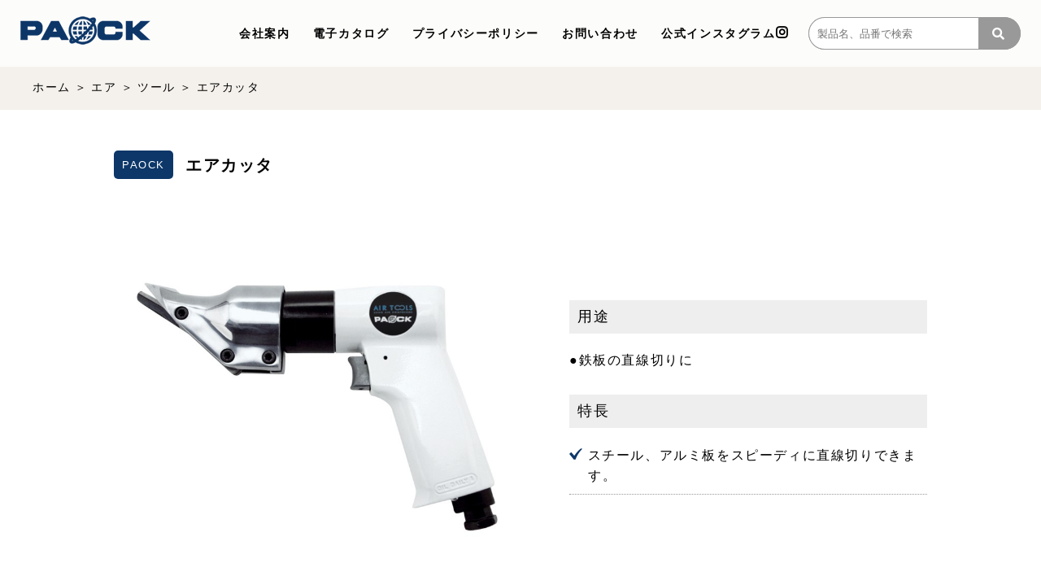

--- FILE ---
content_type: text/html; charset=UTF-8
request_url: https://www.paock.co.jp/product/jan4975846507753/
body_size: 35076
content:
<!DOCTYPE html>
<html>
<head>
<!-- Google tag (gtag.js) -->
<script async src="https://www.googletagmanager.com/gtag/js?id=G-VXR6S3VWX7"></script>
<script>
  window.dataLayer = window.dataLayer || [];
  function gtag(){dataLayer.push(arguments);}
  gtag('js', new Date());

  gtag('config', 'G-VXR6S3VWX7');
</script>
<meta http-equiv="X-UA-Compatible" content="IE=edge">

<meta charset="utf-8">
<meta name="keywords" content="株式会社パオック">
<meta name="description" content="">
<meta name="author" content="">
<meta name="viewport" content="width=device-width, initial-scale=1">
<link rel="stylesheet" href="https://stackpath.bootstrapcdn.com/bootstrap/4.5.0/css/bootstrap.min.css" integrity="sha384-9aIt2nRpC12Uk9gS9baDl411NQApFmC26EwAOH8WgZl5MYYxFfc+NcPb1dKGj7Sk" crossorigin="anonymous">
<link href="https://use.fontawesome.com/releases/v5.0.6/css/all.css" rel="stylesheet">
<link href="https://cdnjs.cloudflare.com/ajax/libs/slick-carousel/1.9.0/slick-theme.css" rel="stylesheet">
<link href="https://cdnjs.cloudflare.com/ajax/libs/slick-carousel/1.9.0/slick.css" rel="stylesheet">
<link rel="stylesheet" href="https://www.paock.co.jp/wp2023/wp-content/themes/paock/style.css?ver=2025102711401">
<!--[if lt IE 9]>
<script src="//cdn.jsdelivr.net/html5shiv/3.7.2/html5shiv.min.js"></script>
<script src="//cdnjs.cloudflare.com/ajax/libs/respond.js/1.4.2/respond.min.js"></script>
<![endif]-->
	<style>img:is([sizes="auto" i], [sizes^="auto," i]) { contain-intrinsic-size: 3000px 1500px }</style>
	
		<!-- All in One SEO 4.8.5 - aioseo.com -->
		<title>エアカッタ | 株式会社パオック</title>
	<meta name="robots" content="max-image-preview:large" />
	<link rel="canonical" href="https://www.paock.co.jp/product/jan4975846507753/" />
	<meta name="generator" content="All in One SEO (AIOSEO) 4.8.5" />
		<script type="application/ld+json" class="aioseo-schema">
			{"@context":"https:\/\/schema.org","@graph":[{"@type":"BreadcrumbList","@id":"https:\/\/www.paock.co.jp\/product\/jan4975846507753\/#breadcrumblist","itemListElement":[{"@type":"ListItem","@id":"https:\/\/www.paock.co.jp#listItem","position":1,"name":"\u30db\u30fc\u30e0","item":"https:\/\/www.paock.co.jp","nextItem":{"@type":"ListItem","@id":"https:\/\/www.paock.co.jp\/product\/#listItem","name":"\u5546\u54c1"}},{"@type":"ListItem","@id":"https:\/\/www.paock.co.jp\/product\/#listItem","position":2,"name":"\u5546\u54c1","item":"https:\/\/www.paock.co.jp\/product\/","nextItem":{"@type":"ListItem","@id":"https:\/\/www.paock.co.jp\/product\/product_category\/air\/#listItem","name":"\u30a8\u30a2"},"previousItem":{"@type":"ListItem","@id":"https:\/\/www.paock.co.jp#listItem","name":"\u30db\u30fc\u30e0"}},{"@type":"ListItem","@id":"https:\/\/www.paock.co.jp\/product\/product_category\/air\/#listItem","position":3,"name":"\u30a8\u30a2","item":"https:\/\/www.paock.co.jp\/product\/product_category\/air\/","nextItem":{"@type":"ListItem","@id":"https:\/\/www.paock.co.jp\/product\/product_category\/air\/tool\/#listItem","name":"\u30c4\u30fc\u30eb"},"previousItem":{"@type":"ListItem","@id":"https:\/\/www.paock.co.jp\/product\/#listItem","name":"\u5546\u54c1"}},{"@type":"ListItem","@id":"https:\/\/www.paock.co.jp\/product\/product_category\/air\/tool\/#listItem","position":4,"name":"\u30c4\u30fc\u30eb","item":"https:\/\/www.paock.co.jp\/product\/product_category\/air\/tool\/","nextItem":{"@type":"ListItem","@id":"https:\/\/www.paock.co.jp\/product\/jan4975846507753\/#listItem","name":"\u30a8\u30a2\u30ab\u30c3\u30bf"},"previousItem":{"@type":"ListItem","@id":"https:\/\/www.paock.co.jp\/product\/product_category\/air\/#listItem","name":"\u30a8\u30a2"}},{"@type":"ListItem","@id":"https:\/\/www.paock.co.jp\/product\/jan4975846507753\/#listItem","position":5,"name":"\u30a8\u30a2\u30ab\u30c3\u30bf","previousItem":{"@type":"ListItem","@id":"https:\/\/www.paock.co.jp\/product\/product_category\/air\/tool\/#listItem","name":"\u30c4\u30fc\u30eb"}}]},{"@type":"ItemPage","@id":"https:\/\/www.paock.co.jp\/product\/jan4975846507753\/#itempage","url":"https:\/\/www.paock.co.jp\/product\/jan4975846507753\/","name":"\u30a8\u30a2\u30ab\u30c3\u30bf | \u682a\u5f0f\u4f1a\u793e\u30d1\u30aa\u30c3\u30af","inLanguage":"ja","isPartOf":{"@id":"https:\/\/www.paock.co.jp\/#website"},"breadcrumb":{"@id":"https:\/\/www.paock.co.jp\/product\/jan4975846507753\/#breadcrumblist"},"image":{"@type":"ImageObject","url":"https:\/\/www.paock.co.jp\/wp2023\/wp-content\/uploads\/850203_M.jpg","@id":"https:\/\/www.paock.co.jp\/product\/jan4975846507753\/#mainImage","width":800,"height":800},"primaryImageOfPage":{"@id":"https:\/\/www.paock.co.jp\/product\/jan4975846507753\/#mainImage"},"datePublished":"2020-06-10T00:00:00+09:00","dateModified":"2024-01-26T22:48:01+09:00"},{"@type":"Organization","@id":"https:\/\/www.paock.co.jp\/#organization","name":"\u682a\u5f0f\u4f1a\u793e\u30d1\u30aa\u30c3\u30af","url":"https:\/\/www.paock.co.jp\/","telephone":"+81256335574","logo":{"@type":"ImageObject","url":"https:\/\/www.paock.co.jp\/wp2023\/wp-content\/uploads\/PAOCK_logo.png","@id":"https:\/\/www.paock.co.jp\/product\/jan4975846507753\/#organizationLogo","width":578,"height":120},"image":{"@id":"https:\/\/www.paock.co.jp\/product\/jan4975846507753\/#organizationLogo"}},{"@type":"WebSite","@id":"https:\/\/www.paock.co.jp\/#website","url":"https:\/\/www.paock.co.jp\/","name":"\u682a\u5f0f\u4f1a\u793e\u30d1\u30aa\u30c3\u30af","inLanguage":"ja","publisher":{"@id":"https:\/\/www.paock.co.jp\/#organization"}}]}
		</script>
		<!-- All in One SEO -->

<script type="text/javascript">
/* <![CDATA[ */
window._wpemojiSettings = {"baseUrl":"https:\/\/s.w.org\/images\/core\/emoji\/16.0.1\/72x72\/","ext":".png","svgUrl":"https:\/\/s.w.org\/images\/core\/emoji\/16.0.1\/svg\/","svgExt":".svg","source":{"concatemoji":"https:\/\/www.paock.co.jp\/wp2023\/wp-includes\/js\/wp-emoji-release.min.js?ver=6863ec79c59a384b556f61d575c48ecd"}};
/*! This file is auto-generated */
!function(s,n){var o,i,e;function c(e){try{var t={supportTests:e,timestamp:(new Date).valueOf()};sessionStorage.setItem(o,JSON.stringify(t))}catch(e){}}function p(e,t,n){e.clearRect(0,0,e.canvas.width,e.canvas.height),e.fillText(t,0,0);var t=new Uint32Array(e.getImageData(0,0,e.canvas.width,e.canvas.height).data),a=(e.clearRect(0,0,e.canvas.width,e.canvas.height),e.fillText(n,0,0),new Uint32Array(e.getImageData(0,0,e.canvas.width,e.canvas.height).data));return t.every(function(e,t){return e===a[t]})}function u(e,t){e.clearRect(0,0,e.canvas.width,e.canvas.height),e.fillText(t,0,0);for(var n=e.getImageData(16,16,1,1),a=0;a<n.data.length;a++)if(0!==n.data[a])return!1;return!0}function f(e,t,n,a){switch(t){case"flag":return n(e,"\ud83c\udff3\ufe0f\u200d\u26a7\ufe0f","\ud83c\udff3\ufe0f\u200b\u26a7\ufe0f")?!1:!n(e,"\ud83c\udde8\ud83c\uddf6","\ud83c\udde8\u200b\ud83c\uddf6")&&!n(e,"\ud83c\udff4\udb40\udc67\udb40\udc62\udb40\udc65\udb40\udc6e\udb40\udc67\udb40\udc7f","\ud83c\udff4\u200b\udb40\udc67\u200b\udb40\udc62\u200b\udb40\udc65\u200b\udb40\udc6e\u200b\udb40\udc67\u200b\udb40\udc7f");case"emoji":return!a(e,"\ud83e\udedf")}return!1}function g(e,t,n,a){var r="undefined"!=typeof WorkerGlobalScope&&self instanceof WorkerGlobalScope?new OffscreenCanvas(300,150):s.createElement("canvas"),o=r.getContext("2d",{willReadFrequently:!0}),i=(o.textBaseline="top",o.font="600 32px Arial",{});return e.forEach(function(e){i[e]=t(o,e,n,a)}),i}function t(e){var t=s.createElement("script");t.src=e,t.defer=!0,s.head.appendChild(t)}"undefined"!=typeof Promise&&(o="wpEmojiSettingsSupports",i=["flag","emoji"],n.supports={everything:!0,everythingExceptFlag:!0},e=new Promise(function(e){s.addEventListener("DOMContentLoaded",e,{once:!0})}),new Promise(function(t){var n=function(){try{var e=JSON.parse(sessionStorage.getItem(o));if("object"==typeof e&&"number"==typeof e.timestamp&&(new Date).valueOf()<e.timestamp+604800&&"object"==typeof e.supportTests)return e.supportTests}catch(e){}return null}();if(!n){if("undefined"!=typeof Worker&&"undefined"!=typeof OffscreenCanvas&&"undefined"!=typeof URL&&URL.createObjectURL&&"undefined"!=typeof Blob)try{var e="postMessage("+g.toString()+"("+[JSON.stringify(i),f.toString(),p.toString(),u.toString()].join(",")+"));",a=new Blob([e],{type:"text/javascript"}),r=new Worker(URL.createObjectURL(a),{name:"wpTestEmojiSupports"});return void(r.onmessage=function(e){c(n=e.data),r.terminate(),t(n)})}catch(e){}c(n=g(i,f,p,u))}t(n)}).then(function(e){for(var t in e)n.supports[t]=e[t],n.supports.everything=n.supports.everything&&n.supports[t],"flag"!==t&&(n.supports.everythingExceptFlag=n.supports.everythingExceptFlag&&n.supports[t]);n.supports.everythingExceptFlag=n.supports.everythingExceptFlag&&!n.supports.flag,n.DOMReady=!1,n.readyCallback=function(){n.DOMReady=!0}}).then(function(){return e}).then(function(){var e;n.supports.everything||(n.readyCallback(),(e=n.source||{}).concatemoji?t(e.concatemoji):e.wpemoji&&e.twemoji&&(t(e.twemoji),t(e.wpemoji)))}))}((window,document),window._wpemojiSettings);
/* ]]> */
</script>
<style id='wp-emoji-styles-inline-css' type='text/css'>

	img.wp-smiley, img.emoji {
		display: inline !important;
		border: none !important;
		box-shadow: none !important;
		height: 1em !important;
		width: 1em !important;
		margin: 0 0.07em !important;
		vertical-align: -0.1em !important;
		background: none !important;
		padding: 0 !important;
	}
</style>
<link rel='stylesheet' id='wp-block-library-css' href='https://www.paock.co.jp/wp2023/wp-includes/css/dist/block-library/style.min.css?ver=6863ec79c59a384b556f61d575c48ecd' type='text/css' media='all' />
<style id='classic-theme-styles-inline-css' type='text/css'>
/*! This file is auto-generated */
.wp-block-button__link{color:#fff;background-color:#32373c;border-radius:9999px;box-shadow:none;text-decoration:none;padding:calc(.667em + 2px) calc(1.333em + 2px);font-size:1.125em}.wp-block-file__button{background:#32373c;color:#fff;text-decoration:none}
</style>
<style id='global-styles-inline-css' type='text/css'>
:root{--wp--preset--aspect-ratio--square: 1;--wp--preset--aspect-ratio--4-3: 4/3;--wp--preset--aspect-ratio--3-4: 3/4;--wp--preset--aspect-ratio--3-2: 3/2;--wp--preset--aspect-ratio--2-3: 2/3;--wp--preset--aspect-ratio--16-9: 16/9;--wp--preset--aspect-ratio--9-16: 9/16;--wp--preset--color--black: #000000;--wp--preset--color--cyan-bluish-gray: #abb8c3;--wp--preset--color--white: #ffffff;--wp--preset--color--pale-pink: #f78da7;--wp--preset--color--vivid-red: #cf2e2e;--wp--preset--color--luminous-vivid-orange: #ff6900;--wp--preset--color--luminous-vivid-amber: #fcb900;--wp--preset--color--light-green-cyan: #7bdcb5;--wp--preset--color--vivid-green-cyan: #00d084;--wp--preset--color--pale-cyan-blue: #8ed1fc;--wp--preset--color--vivid-cyan-blue: #0693e3;--wp--preset--color--vivid-purple: #9b51e0;--wp--preset--gradient--vivid-cyan-blue-to-vivid-purple: linear-gradient(135deg,rgba(6,147,227,1) 0%,rgb(155,81,224) 100%);--wp--preset--gradient--light-green-cyan-to-vivid-green-cyan: linear-gradient(135deg,rgb(122,220,180) 0%,rgb(0,208,130) 100%);--wp--preset--gradient--luminous-vivid-amber-to-luminous-vivid-orange: linear-gradient(135deg,rgba(252,185,0,1) 0%,rgba(255,105,0,1) 100%);--wp--preset--gradient--luminous-vivid-orange-to-vivid-red: linear-gradient(135deg,rgba(255,105,0,1) 0%,rgb(207,46,46) 100%);--wp--preset--gradient--very-light-gray-to-cyan-bluish-gray: linear-gradient(135deg,rgb(238,238,238) 0%,rgb(169,184,195) 100%);--wp--preset--gradient--cool-to-warm-spectrum: linear-gradient(135deg,rgb(74,234,220) 0%,rgb(151,120,209) 20%,rgb(207,42,186) 40%,rgb(238,44,130) 60%,rgb(251,105,98) 80%,rgb(254,248,76) 100%);--wp--preset--gradient--blush-light-purple: linear-gradient(135deg,rgb(255,206,236) 0%,rgb(152,150,240) 100%);--wp--preset--gradient--blush-bordeaux: linear-gradient(135deg,rgb(254,205,165) 0%,rgb(254,45,45) 50%,rgb(107,0,62) 100%);--wp--preset--gradient--luminous-dusk: linear-gradient(135deg,rgb(255,203,112) 0%,rgb(199,81,192) 50%,rgb(65,88,208) 100%);--wp--preset--gradient--pale-ocean: linear-gradient(135deg,rgb(255,245,203) 0%,rgb(182,227,212) 50%,rgb(51,167,181) 100%);--wp--preset--gradient--electric-grass: linear-gradient(135deg,rgb(202,248,128) 0%,rgb(113,206,126) 100%);--wp--preset--gradient--midnight: linear-gradient(135deg,rgb(2,3,129) 0%,rgb(40,116,252) 100%);--wp--preset--font-size--small: 13px;--wp--preset--font-size--medium: 20px;--wp--preset--font-size--large: 36px;--wp--preset--font-size--x-large: 42px;--wp--preset--spacing--20: 0.44rem;--wp--preset--spacing--30: 0.67rem;--wp--preset--spacing--40: 1rem;--wp--preset--spacing--50: 1.5rem;--wp--preset--spacing--60: 2.25rem;--wp--preset--spacing--70: 3.38rem;--wp--preset--spacing--80: 5.06rem;--wp--preset--shadow--natural: 6px 6px 9px rgba(0, 0, 0, 0.2);--wp--preset--shadow--deep: 12px 12px 50px rgba(0, 0, 0, 0.4);--wp--preset--shadow--sharp: 6px 6px 0px rgba(0, 0, 0, 0.2);--wp--preset--shadow--outlined: 6px 6px 0px -3px rgba(255, 255, 255, 1), 6px 6px rgba(0, 0, 0, 1);--wp--preset--shadow--crisp: 6px 6px 0px rgba(0, 0, 0, 1);}:where(.is-layout-flex){gap: 0.5em;}:where(.is-layout-grid){gap: 0.5em;}body .is-layout-flex{display: flex;}.is-layout-flex{flex-wrap: wrap;align-items: center;}.is-layout-flex > :is(*, div){margin: 0;}body .is-layout-grid{display: grid;}.is-layout-grid > :is(*, div){margin: 0;}:where(.wp-block-columns.is-layout-flex){gap: 2em;}:where(.wp-block-columns.is-layout-grid){gap: 2em;}:where(.wp-block-post-template.is-layout-flex){gap: 1.25em;}:where(.wp-block-post-template.is-layout-grid){gap: 1.25em;}.has-black-color{color: var(--wp--preset--color--black) !important;}.has-cyan-bluish-gray-color{color: var(--wp--preset--color--cyan-bluish-gray) !important;}.has-white-color{color: var(--wp--preset--color--white) !important;}.has-pale-pink-color{color: var(--wp--preset--color--pale-pink) !important;}.has-vivid-red-color{color: var(--wp--preset--color--vivid-red) !important;}.has-luminous-vivid-orange-color{color: var(--wp--preset--color--luminous-vivid-orange) !important;}.has-luminous-vivid-amber-color{color: var(--wp--preset--color--luminous-vivid-amber) !important;}.has-light-green-cyan-color{color: var(--wp--preset--color--light-green-cyan) !important;}.has-vivid-green-cyan-color{color: var(--wp--preset--color--vivid-green-cyan) !important;}.has-pale-cyan-blue-color{color: var(--wp--preset--color--pale-cyan-blue) !important;}.has-vivid-cyan-blue-color{color: var(--wp--preset--color--vivid-cyan-blue) !important;}.has-vivid-purple-color{color: var(--wp--preset--color--vivid-purple) !important;}.has-black-background-color{background-color: var(--wp--preset--color--black) !important;}.has-cyan-bluish-gray-background-color{background-color: var(--wp--preset--color--cyan-bluish-gray) !important;}.has-white-background-color{background-color: var(--wp--preset--color--white) !important;}.has-pale-pink-background-color{background-color: var(--wp--preset--color--pale-pink) !important;}.has-vivid-red-background-color{background-color: var(--wp--preset--color--vivid-red) !important;}.has-luminous-vivid-orange-background-color{background-color: var(--wp--preset--color--luminous-vivid-orange) !important;}.has-luminous-vivid-amber-background-color{background-color: var(--wp--preset--color--luminous-vivid-amber) !important;}.has-light-green-cyan-background-color{background-color: var(--wp--preset--color--light-green-cyan) !important;}.has-vivid-green-cyan-background-color{background-color: var(--wp--preset--color--vivid-green-cyan) !important;}.has-pale-cyan-blue-background-color{background-color: var(--wp--preset--color--pale-cyan-blue) !important;}.has-vivid-cyan-blue-background-color{background-color: var(--wp--preset--color--vivid-cyan-blue) !important;}.has-vivid-purple-background-color{background-color: var(--wp--preset--color--vivid-purple) !important;}.has-black-border-color{border-color: var(--wp--preset--color--black) !important;}.has-cyan-bluish-gray-border-color{border-color: var(--wp--preset--color--cyan-bluish-gray) !important;}.has-white-border-color{border-color: var(--wp--preset--color--white) !important;}.has-pale-pink-border-color{border-color: var(--wp--preset--color--pale-pink) !important;}.has-vivid-red-border-color{border-color: var(--wp--preset--color--vivid-red) !important;}.has-luminous-vivid-orange-border-color{border-color: var(--wp--preset--color--luminous-vivid-orange) !important;}.has-luminous-vivid-amber-border-color{border-color: var(--wp--preset--color--luminous-vivid-amber) !important;}.has-light-green-cyan-border-color{border-color: var(--wp--preset--color--light-green-cyan) !important;}.has-vivid-green-cyan-border-color{border-color: var(--wp--preset--color--vivid-green-cyan) !important;}.has-pale-cyan-blue-border-color{border-color: var(--wp--preset--color--pale-cyan-blue) !important;}.has-vivid-cyan-blue-border-color{border-color: var(--wp--preset--color--vivid-cyan-blue) !important;}.has-vivid-purple-border-color{border-color: var(--wp--preset--color--vivid-purple) !important;}.has-vivid-cyan-blue-to-vivid-purple-gradient-background{background: var(--wp--preset--gradient--vivid-cyan-blue-to-vivid-purple) !important;}.has-light-green-cyan-to-vivid-green-cyan-gradient-background{background: var(--wp--preset--gradient--light-green-cyan-to-vivid-green-cyan) !important;}.has-luminous-vivid-amber-to-luminous-vivid-orange-gradient-background{background: var(--wp--preset--gradient--luminous-vivid-amber-to-luminous-vivid-orange) !important;}.has-luminous-vivid-orange-to-vivid-red-gradient-background{background: var(--wp--preset--gradient--luminous-vivid-orange-to-vivid-red) !important;}.has-very-light-gray-to-cyan-bluish-gray-gradient-background{background: var(--wp--preset--gradient--very-light-gray-to-cyan-bluish-gray) !important;}.has-cool-to-warm-spectrum-gradient-background{background: var(--wp--preset--gradient--cool-to-warm-spectrum) !important;}.has-blush-light-purple-gradient-background{background: var(--wp--preset--gradient--blush-light-purple) !important;}.has-blush-bordeaux-gradient-background{background: var(--wp--preset--gradient--blush-bordeaux) !important;}.has-luminous-dusk-gradient-background{background: var(--wp--preset--gradient--luminous-dusk) !important;}.has-pale-ocean-gradient-background{background: var(--wp--preset--gradient--pale-ocean) !important;}.has-electric-grass-gradient-background{background: var(--wp--preset--gradient--electric-grass) !important;}.has-midnight-gradient-background{background: var(--wp--preset--gradient--midnight) !important;}.has-small-font-size{font-size: var(--wp--preset--font-size--small) !important;}.has-medium-font-size{font-size: var(--wp--preset--font-size--medium) !important;}.has-large-font-size{font-size: var(--wp--preset--font-size--large) !important;}.has-x-large-font-size{font-size: var(--wp--preset--font-size--x-large) !important;}
:where(.wp-block-post-template.is-layout-flex){gap: 1.25em;}:where(.wp-block-post-template.is-layout-grid){gap: 1.25em;}
:where(.wp-block-columns.is-layout-flex){gap: 2em;}:where(.wp-block-columns.is-layout-grid){gap: 2em;}
:root :where(.wp-block-pullquote){font-size: 1.5em;line-height: 1.6;}
</style>
<link rel='stylesheet' id='contact-form-7-css' href='https://www.paock.co.jp/wp2023/wp-content/plugins/contact-form-7/includes/css/styles.css?ver=6.1.1' type='text/css' media='all' />
<link rel="https://api.w.org/" href="https://www.paock.co.jp/wp-json/" /><link rel="alternate" title="JSON" type="application/json" href="https://www.paock.co.jp/wp-json/wp/v2/product/2043" /><link rel="EditURI" type="application/rsd+xml" title="RSD" href="https://www.paock.co.jp/wp2023/xmlrpc.php?rsd" />

<link rel='shortlink' href='https://www.paock.co.jp/?p=2043' />
<link rel="alternate" title="oEmbed (JSON)" type="application/json+oembed" href="https://www.paock.co.jp/wp-json/oembed/1.0/embed?url=https%3A%2F%2Fwww.paock.co.jp%2Fproduct%2Fjan4975846507753%2F" />
<link rel="alternate" title="oEmbed (XML)" type="text/xml+oembed" href="https://www.paock.co.jp/wp-json/oembed/1.0/embed?url=https%3A%2F%2Fwww.paock.co.jp%2Fproduct%2Fjan4975846507753%2F&#038;format=xml" />
</head>
<body class="wp-singular product-template-default single single-product postid-2043 wp-theme-paock">

	<header id="header">
		<nav class="navbar navbar-expand-lg navbar-light">

							<p class="logo"><a href="https://www.paock.co.jp"><img src="https://www.paock.co.jp/wp2023/wp-content/themes/paock/assets/images/header-logo.png" alt="PAOCK" class="mw-100"></a></p>
						
			<div class="my-2 my-lg-0 d-lg-none ml-auto">
						<div class=”widget”><form method="get" id="searchform" action="https://www.paock.co.jp/">
<input type="text" placeholder="製品名、品番で検索" name="s" class="searchfield" value="" />
<button class="btn" type="submit"><i class="fas fa-search"></i></button>
</form></div>						</div>
			<button class="navbar-toggler" type="button" data-toggle="collapse" data-target="#navbarSupportedContent" aria-controls="navbarSupportedContent" aria-expanded="false" aria-label="Toggle navigation">
				<span class="navbar-toggler-icon"></span>
				<span class="d-block">Menu</span>
			</button>
			<div class="collapse navbar-collapse" id="navbarSupportedContent">
				<ul class="navbar-nav ml-auto">
					<li class="nav-item"><a class="nav-link" href="https://www.paock.co.jp/about/">会社案内</a></li>
					<li class="nav-item"><a class="nav-link" href="https://www.paock.co.jp/catalog/?page=1" target="_blank">電子カタログ</a></li>
					<li class="nav-item"><a class="nav-link" href="https://www.paock.co.jp/privacypolicy/">プライバシーポリシー</a></li>
					<li class="nav-item"><a class="nav-link" href="https://www.paock.co.jp/contact/">お問い合わせ</a></li>
					<li class="nav-item"><a class="nav-link" href="https://www.instagram.com/paock_diy/" target="_blank">公式インスタグラム<i class="fab fa-instagram" style="font-size:120%;"></i></a></li>
				</ul>
				<div class="my-2 my-lg-0 d-lg-block d-none">
								<div class=”widget”><form method="get" id="searchform" action="https://www.paock.co.jp/">
<input type="text" placeholder="製品名、品番で検索" name="s" class="searchfield" value="" />
<button class="btn" type="submit"><i class="fas fa-search"></i></button>
</form></div>								</div>
			</div>
		</nav>
	</header>
				<article class="bread-article">
				<section>
					<nav>
						<div id="breadcrumb"><ul><li><a href="https://www.paock.co.jp"><span>ホーム</span></a></li><li><a href="https://www.paock.co.jp/product/"><span>商品</span></a></li><li><a href="https://www.paock.co.jp/product/product_category/air/"><span>エア</span></a></li><li><a href="https://www.paock.co.jp/product/product_category/air/tool/"><span>ツール</span></a></li><li><span>エアカッタ</span></li></ul></div>					</nav>
				</section>
			</article>
		
	<main>
		<article>
			<section>
				<div class="single-headline-container container-xl">
					<div class="row mx-0">
						<div class="col-12 d-flex align-items-center">
							<p class="brand">
														PAOCK														</p>
							<h1>エアカッタ</h1>
						</div>
					</div>
				</div>
				<div class="single-item-main-container container-xl">
					<div class="row">
						<div class="col-12 d-lg-flex justify-content-between align-items-center">
							<p class="main-img mb-lg-0 mb-5">
														<img src="https://www.paock.co.jp/wp2023/wp-content/uploads/850203_M.jpg" />
														</p>
							<div class="info-block">
								<h2>用途</h2>
																<p class="mb-5">●鉄板の直線切りに</p>
																<h2>特長</h2>
								<ul class="mb-5">
																											<li>スチール、アルミ板をスピーディに直線切りできます。</li>
																																			</ul>


							</div>
						</div>
					</div>
				</div>
			</section>
			
			<section class="single-specification-table-section">
				<div class="container-xl">
					<div class="row">
						<div class="col-12">
							<table>
								<tbody>
									<th>仕　様</th>
									<td>
										<ul>
																																	<li>最高使用圧力(MPa)：-</li>
																						<li>推奨使用圧力(MPa)：0.58</li>
																						<li>空気消費量(L/min)：112</li>
																						<li>ストローク数(min-1)：2800</li>
																						<li>回転速度(min-1)：3200</li>
																						<li>切断能力(mm)：スチール1.2、アルミ1.6、ステンレス不可</li>
																						<li>プラグ取付径：Rc1/4</li>
																						<li>潤滑油1：潤滑油タービンオイルISOVG32</li>
																						<li>潤滑油2：スピンドルオイルISOVG10</li>
																																											</ul>
									</td>
								</tbody>
							</table>
							<ul class="attention">
																							</ul>
						</div>
					</div>
				</div>
			</section>
			
			<section class="single-about-table-section">
				<div class="container-xl">
					<div class="row">
						<div class="col-12">
							<div class="table-wrap">
								<div class="tbl-col">
									<div class="headline">
										<p>商品コード</p>
									</div>
									<div class="data">
										<p>
																				00850203																				</p>
									</div>
								</div>
								<div class="tbl-col">
									<div class="headline">
										<p>品番</p>
									</div>
									<div class="data">
										<p>
																				AMC-702PA																				</p>
									</div>
								</div>
								<div class="tbl-col">
									<div class="headline">
										<p>標準小売価格</p>
									</div>
									<div class="data">
										<p>
																				￥ 24,000																				</p>
									</div>
								</div>
								<div class="tbl-col wL">
									<div class="headline">
										<p class="parent">本体サイズ（㎜）</p>
										<div class="child">
											<p>幅</p>
											<p>奥行</p>
											<p>高さ</p>
										</div>
									</div>
									<div class="data">
										<div class="child">
											<p>
																						220																						</p>
											<p>
																						45																						</p>
											<p>
																						160																						</p>
										</div>
									</div>
								</div>
								<div class="tbl-col">
									<div class="headline">
										<p>本体質量（g）</p>
									</div>
									<div class="data">
										<p>
																				1200																				</p>
									</div>
								</div>
								<div class="tbl-col">
									<div class="headline">
										<p>JANコード</p>
									</div>
									<div class="data">
										<p>
																				4975846507753																				</p>
									</div>
								</div>
							</div>
						</div>
					</div>
				</div>
			</section>
			
									<section class="single-example-section">
				<div class="container-xl">
					<div class="row">
						<div class="col-12">
							<h3 class="pb-5">使用例</h3>
						</div>
					</div>
					<!--div class="row">
												<div class="col-md-4 col-6 mb-md-0 mb-4">
							<p><img src="https://www.paock.co.jp/wp2023/wp-content/uploads/850203_SR-scaled.jpg" class="mw-100" /></p>
						</div>
											</div-->

					<ol class="list">
												  <li class="item mb-4">
						    <div class="thumbnail">
						      <div class="inner bg-grey">
						        <img src="https://www.paock.co.jp/wp2023/wp-content/uploads/850203_SR-scaled.jpg" class="image">
						      </div>
						    </div>
						  </li>
											</ol>

				</div>
			</section>
												<section class="single-accessories-section">
				<div class="container-xl">
					<div class="row">
						<div class="col-12">
							<h3 class="pb-5">付属品</h3>
						</div>
					</div>
					<div class="row">
						<div class="col-12">
							<div class="bg-grey d-md-flex justify-content-center">
								<ul>
																		<li>エアプラグ</li>
																		<li>オイルポット</li>
																		<li>六角棒レンチ4mm</li>
																		<li>シールテープ</li>
																	</ul>
							</div>
						</div>
					</div>
				</div>
			</section>
			
			


		</article>

	</main>

	<p id="page-top"><a href="#wrap"><i class="fas fa-arrow-up"></i></a></p>
	<footer id="footer">
		<article>
			<section class="footer-info-section">
				<div class="container-xl">
					<div class="row">
						<div class="col-12 text-center">
							<p class="headline">CONTACT</p>
							<h5>お問い合わせ</h5>
							<p class="mb-md-5 mb-4">製品に対するご意見・ご質問がございましたら<br class="d-md-none">お問い合わせください。</p>
							<div class="d-md-flex justify-content-center align-items-center">
								<div class="tel">
									<p class="number"><a href="tel:0256335574"><i class="fas fa-phone mr-3"></i>0256-33-5574</a></p>
									<p class="time">受付時間／平日 9:00〜17:00</p>
								</div>
								<p class="inquiry-button"><a href="https://www.paock.co.jp/contact/" class="white-button"><i class="fas fa-envelope mr-2"></i>お問い合わせ</a></p>
							</div>
						</div>
					</div>
				</div>
			</section>
			<section class="footer-copy-section">
				<div class="container-xl">
					<div class="row">
						<div class="col-12 d-lg-flex justify-content-between align-items-center text-center">
							<p class="logo"><a href="https://www.paock.co.jp"><img src="https://www.paock.co.jp/wp2023/wp-content/themes/paock/assets/images/footer-logo.png" alt="株式会社パオック"></a></p>
							<p class="copy">Copyright &copy; 2009-2020 株式会社パオック</p>
						</div>
					</div>
				</div>
			</section>
		</article>
	</footer>
	
	<script src="https://code.jquery.com/jquery-3.6.0.min.js" integrity="sha256-/xUj+3OJU5yExlq6GSYGSHk7tPXikynS7ogEvDej/m4=" crossorigin="anonymous"></script>
	<script src="https://cdn.jsdelivr.net/npm/popper.js@1.16.0/dist/umd/popper.min.js" integrity="sha384-Q6E9RHvbIyZFJoft+2mJbHaEWldlvI9IOYy5n3zV9zzTtmI3UksdQRVvoxMfooAo" crossorigin="anonymous"></script>
	<script src="https://stackpath.bootstrapcdn.com/bootstrap/4.5.0/js/bootstrap.min.js" integrity="sha384-OgVRvuATP1z7JjHLkuOU7Xw704+h835Lr+6QL9UvYjZE3Ipu6Tp75j7Bh/kR0JKI" crossorigin="anonymous"></script>
	<script src="https://cdnjs.cloudflare.com/ajax/libs/slick-carousel/1.9.0/slick.min.js"></script>
	<script>
	$('.slider').slick({
		autoplay:true,
		autoplaySpeed:5000,
		dots:false,
	});
	</script>
	<script>
	$(function(){
	  $('.item-list >li').each(function(index,element){
		var w = $(element).width()
		$('.item-list').append('<li style="height:0; width:'+ w +'px; margin:0;"></li>')
	  })
	})
	</script>
	<script>
	$(function() {
		var topBtn = $('#page-top');
		topBtn.hide();
		$(window).scroll(function () {
			if ($(this).scrollTop() > 100) {
				topBtn.fadeIn();
			} else {
				topBtn.fadeOut();
			}
		});
		topBtn.click(function () {
			$('body,html').animate({
				scrollTop: 0
			}, 500);
			return false;
		});
	});
	</script>
	<script src="https://www.paock.co.jp/wp2023/wp-content/themes/paock/assets/js/footerFixed.js"></script>
<!-- 電話クリック -->
<script type="text/javascript">
$(function() {
	$('a[href^="tel:"]').on('click' , function(e){
		gtag('event', 'tap', {'event_category': 'tel'});
	});
});
</script>
<script type="speculationrules">
{"prefetch":[{"source":"document","where":{"and":[{"href_matches":"\/*"},{"not":{"href_matches":["\/wp2023\/wp-*.php","\/wp2023\/wp-admin\/*","\/wp2023\/wp-content\/uploads\/*","\/wp2023\/wp-content\/*","\/wp2023\/wp-content\/plugins\/*","\/wp2023\/wp-content\/themes\/paock\/*","\/*\\?(.+)"]}},{"not":{"selector_matches":"a[rel~=\"nofollow\"]"}},{"not":{"selector_matches":".no-prefetch, .no-prefetch a"}}]},"eagerness":"conservative"}]}
</script>
<script type="text/javascript">
document.addEventListener( 'wpcf7mailsent', function( event ) {
    gtag('event', 'submit', {'event_category': 'Contact Form'});
}, false );
</script>
<script type="text/javascript" src="https://www.paock.co.jp/wp2023/wp-includes/js/dist/hooks.min.js?ver=4d63a3d491d11ffd8ac6" id="wp-hooks-js"></script>
<script type="text/javascript" src="https://www.paock.co.jp/wp2023/wp-includes/js/dist/i18n.min.js?ver=5e580eb46a90c2b997e6" id="wp-i18n-js"></script>
<script type="text/javascript" id="wp-i18n-js-after">
/* <![CDATA[ */
wp.i18n.setLocaleData( { 'text direction\u0004ltr': [ 'ltr' ] } );
/* ]]> */
</script>
<script type="text/javascript" src="https://www.paock.co.jp/wp2023/wp-content/plugins/contact-form-7/includes/swv/js/index.js?ver=6.1.1" id="swv-js"></script>
<script type="text/javascript" id="contact-form-7-js-translations">
/* <![CDATA[ */
( function( domain, translations ) {
	var localeData = translations.locale_data[ domain ] || translations.locale_data.messages;
	localeData[""].domain = domain;
	wp.i18n.setLocaleData( localeData, domain );
} )( "contact-form-7", {"translation-revision-date":"2025-08-05 08:50:03+0000","generator":"GlotPress\/4.0.1","domain":"messages","locale_data":{"messages":{"":{"domain":"messages","plural-forms":"nplurals=1; plural=0;","lang":"ja_JP"},"This contact form is placed in the wrong place.":["\u3053\u306e\u30b3\u30f3\u30bf\u30af\u30c8\u30d5\u30a9\u30fc\u30e0\u306f\u9593\u9055\u3063\u305f\u4f4d\u7f6e\u306b\u7f6e\u304b\u308c\u3066\u3044\u307e\u3059\u3002"],"Error:":["\u30a8\u30e9\u30fc:"]}},"comment":{"reference":"includes\/js\/index.js"}} );
/* ]]> */
</script>
<script type="text/javascript" id="contact-form-7-js-before">
/* <![CDATA[ */
var wpcf7 = {
    "api": {
        "root": "https:\/\/www.paock.co.jp\/wp-json\/",
        "namespace": "contact-form-7\/v1"
    }
};
/* ]]> */
</script>
<script type="text/javascript" src="https://www.paock.co.jp/wp2023/wp-content/plugins/contact-form-7/includes/js/index.js?ver=6.1.1" id="contact-form-7-js"></script>
<script type="text/javascript" src="https://www.google.com/recaptcha/api.js?render=6LdghfUUAAAAAC0Y27aGfVCMmG1_YAji6AtZEE0x&amp;ver=3.0" id="google-recaptcha-js"></script>
<script type="text/javascript" src="https://www.paock.co.jp/wp2023/wp-includes/js/dist/vendor/wp-polyfill.min.js?ver=3.15.0" id="wp-polyfill-js"></script>
<script type="text/javascript" id="wpcf7-recaptcha-js-before">
/* <![CDATA[ */
var wpcf7_recaptcha = {
    "sitekey": "6LdghfUUAAAAAC0Y27aGfVCMmG1_YAji6AtZEE0x",
    "actions": {
        "homepage": "homepage",
        "contactform": "contactform"
    }
};
/* ]]> */
</script>
<script type="text/javascript" src="https://www.paock.co.jp/wp2023/wp-content/plugins/contact-form-7/modules/recaptcha/index.js?ver=6.1.1" id="wpcf7-recaptcha-js"></script>
</body>
</html>

--- FILE ---
content_type: text/html; charset=utf-8
request_url: https://www.google.com/recaptcha/api2/anchor?ar=1&k=6LdghfUUAAAAAC0Y27aGfVCMmG1_YAji6AtZEE0x&co=aHR0cHM6Ly93d3cucGFvY2suY28uanA6NDQz&hl=en&v=PoyoqOPhxBO7pBk68S4YbpHZ&size=invisible&anchor-ms=20000&execute-ms=30000&cb=vg3ehtwnbfld
body_size: 48935
content:
<!DOCTYPE HTML><html dir="ltr" lang="en"><head><meta http-equiv="Content-Type" content="text/html; charset=UTF-8">
<meta http-equiv="X-UA-Compatible" content="IE=edge">
<title>reCAPTCHA</title>
<style type="text/css">
/* cyrillic-ext */
@font-face {
  font-family: 'Roboto';
  font-style: normal;
  font-weight: 400;
  font-stretch: 100%;
  src: url(//fonts.gstatic.com/s/roboto/v48/KFO7CnqEu92Fr1ME7kSn66aGLdTylUAMa3GUBHMdazTgWw.woff2) format('woff2');
  unicode-range: U+0460-052F, U+1C80-1C8A, U+20B4, U+2DE0-2DFF, U+A640-A69F, U+FE2E-FE2F;
}
/* cyrillic */
@font-face {
  font-family: 'Roboto';
  font-style: normal;
  font-weight: 400;
  font-stretch: 100%;
  src: url(//fonts.gstatic.com/s/roboto/v48/KFO7CnqEu92Fr1ME7kSn66aGLdTylUAMa3iUBHMdazTgWw.woff2) format('woff2');
  unicode-range: U+0301, U+0400-045F, U+0490-0491, U+04B0-04B1, U+2116;
}
/* greek-ext */
@font-face {
  font-family: 'Roboto';
  font-style: normal;
  font-weight: 400;
  font-stretch: 100%;
  src: url(//fonts.gstatic.com/s/roboto/v48/KFO7CnqEu92Fr1ME7kSn66aGLdTylUAMa3CUBHMdazTgWw.woff2) format('woff2');
  unicode-range: U+1F00-1FFF;
}
/* greek */
@font-face {
  font-family: 'Roboto';
  font-style: normal;
  font-weight: 400;
  font-stretch: 100%;
  src: url(//fonts.gstatic.com/s/roboto/v48/KFO7CnqEu92Fr1ME7kSn66aGLdTylUAMa3-UBHMdazTgWw.woff2) format('woff2');
  unicode-range: U+0370-0377, U+037A-037F, U+0384-038A, U+038C, U+038E-03A1, U+03A3-03FF;
}
/* math */
@font-face {
  font-family: 'Roboto';
  font-style: normal;
  font-weight: 400;
  font-stretch: 100%;
  src: url(//fonts.gstatic.com/s/roboto/v48/KFO7CnqEu92Fr1ME7kSn66aGLdTylUAMawCUBHMdazTgWw.woff2) format('woff2');
  unicode-range: U+0302-0303, U+0305, U+0307-0308, U+0310, U+0312, U+0315, U+031A, U+0326-0327, U+032C, U+032F-0330, U+0332-0333, U+0338, U+033A, U+0346, U+034D, U+0391-03A1, U+03A3-03A9, U+03B1-03C9, U+03D1, U+03D5-03D6, U+03F0-03F1, U+03F4-03F5, U+2016-2017, U+2034-2038, U+203C, U+2040, U+2043, U+2047, U+2050, U+2057, U+205F, U+2070-2071, U+2074-208E, U+2090-209C, U+20D0-20DC, U+20E1, U+20E5-20EF, U+2100-2112, U+2114-2115, U+2117-2121, U+2123-214F, U+2190, U+2192, U+2194-21AE, U+21B0-21E5, U+21F1-21F2, U+21F4-2211, U+2213-2214, U+2216-22FF, U+2308-230B, U+2310, U+2319, U+231C-2321, U+2336-237A, U+237C, U+2395, U+239B-23B7, U+23D0, U+23DC-23E1, U+2474-2475, U+25AF, U+25B3, U+25B7, U+25BD, U+25C1, U+25CA, U+25CC, U+25FB, U+266D-266F, U+27C0-27FF, U+2900-2AFF, U+2B0E-2B11, U+2B30-2B4C, U+2BFE, U+3030, U+FF5B, U+FF5D, U+1D400-1D7FF, U+1EE00-1EEFF;
}
/* symbols */
@font-face {
  font-family: 'Roboto';
  font-style: normal;
  font-weight: 400;
  font-stretch: 100%;
  src: url(//fonts.gstatic.com/s/roboto/v48/KFO7CnqEu92Fr1ME7kSn66aGLdTylUAMaxKUBHMdazTgWw.woff2) format('woff2');
  unicode-range: U+0001-000C, U+000E-001F, U+007F-009F, U+20DD-20E0, U+20E2-20E4, U+2150-218F, U+2190, U+2192, U+2194-2199, U+21AF, U+21E6-21F0, U+21F3, U+2218-2219, U+2299, U+22C4-22C6, U+2300-243F, U+2440-244A, U+2460-24FF, U+25A0-27BF, U+2800-28FF, U+2921-2922, U+2981, U+29BF, U+29EB, U+2B00-2BFF, U+4DC0-4DFF, U+FFF9-FFFB, U+10140-1018E, U+10190-1019C, U+101A0, U+101D0-101FD, U+102E0-102FB, U+10E60-10E7E, U+1D2C0-1D2D3, U+1D2E0-1D37F, U+1F000-1F0FF, U+1F100-1F1AD, U+1F1E6-1F1FF, U+1F30D-1F30F, U+1F315, U+1F31C, U+1F31E, U+1F320-1F32C, U+1F336, U+1F378, U+1F37D, U+1F382, U+1F393-1F39F, U+1F3A7-1F3A8, U+1F3AC-1F3AF, U+1F3C2, U+1F3C4-1F3C6, U+1F3CA-1F3CE, U+1F3D4-1F3E0, U+1F3ED, U+1F3F1-1F3F3, U+1F3F5-1F3F7, U+1F408, U+1F415, U+1F41F, U+1F426, U+1F43F, U+1F441-1F442, U+1F444, U+1F446-1F449, U+1F44C-1F44E, U+1F453, U+1F46A, U+1F47D, U+1F4A3, U+1F4B0, U+1F4B3, U+1F4B9, U+1F4BB, U+1F4BF, U+1F4C8-1F4CB, U+1F4D6, U+1F4DA, U+1F4DF, U+1F4E3-1F4E6, U+1F4EA-1F4ED, U+1F4F7, U+1F4F9-1F4FB, U+1F4FD-1F4FE, U+1F503, U+1F507-1F50B, U+1F50D, U+1F512-1F513, U+1F53E-1F54A, U+1F54F-1F5FA, U+1F610, U+1F650-1F67F, U+1F687, U+1F68D, U+1F691, U+1F694, U+1F698, U+1F6AD, U+1F6B2, U+1F6B9-1F6BA, U+1F6BC, U+1F6C6-1F6CF, U+1F6D3-1F6D7, U+1F6E0-1F6EA, U+1F6F0-1F6F3, U+1F6F7-1F6FC, U+1F700-1F7FF, U+1F800-1F80B, U+1F810-1F847, U+1F850-1F859, U+1F860-1F887, U+1F890-1F8AD, U+1F8B0-1F8BB, U+1F8C0-1F8C1, U+1F900-1F90B, U+1F93B, U+1F946, U+1F984, U+1F996, U+1F9E9, U+1FA00-1FA6F, U+1FA70-1FA7C, U+1FA80-1FA89, U+1FA8F-1FAC6, U+1FACE-1FADC, U+1FADF-1FAE9, U+1FAF0-1FAF8, U+1FB00-1FBFF;
}
/* vietnamese */
@font-face {
  font-family: 'Roboto';
  font-style: normal;
  font-weight: 400;
  font-stretch: 100%;
  src: url(//fonts.gstatic.com/s/roboto/v48/KFO7CnqEu92Fr1ME7kSn66aGLdTylUAMa3OUBHMdazTgWw.woff2) format('woff2');
  unicode-range: U+0102-0103, U+0110-0111, U+0128-0129, U+0168-0169, U+01A0-01A1, U+01AF-01B0, U+0300-0301, U+0303-0304, U+0308-0309, U+0323, U+0329, U+1EA0-1EF9, U+20AB;
}
/* latin-ext */
@font-face {
  font-family: 'Roboto';
  font-style: normal;
  font-weight: 400;
  font-stretch: 100%;
  src: url(//fonts.gstatic.com/s/roboto/v48/KFO7CnqEu92Fr1ME7kSn66aGLdTylUAMa3KUBHMdazTgWw.woff2) format('woff2');
  unicode-range: U+0100-02BA, U+02BD-02C5, U+02C7-02CC, U+02CE-02D7, U+02DD-02FF, U+0304, U+0308, U+0329, U+1D00-1DBF, U+1E00-1E9F, U+1EF2-1EFF, U+2020, U+20A0-20AB, U+20AD-20C0, U+2113, U+2C60-2C7F, U+A720-A7FF;
}
/* latin */
@font-face {
  font-family: 'Roboto';
  font-style: normal;
  font-weight: 400;
  font-stretch: 100%;
  src: url(//fonts.gstatic.com/s/roboto/v48/KFO7CnqEu92Fr1ME7kSn66aGLdTylUAMa3yUBHMdazQ.woff2) format('woff2');
  unicode-range: U+0000-00FF, U+0131, U+0152-0153, U+02BB-02BC, U+02C6, U+02DA, U+02DC, U+0304, U+0308, U+0329, U+2000-206F, U+20AC, U+2122, U+2191, U+2193, U+2212, U+2215, U+FEFF, U+FFFD;
}
/* cyrillic-ext */
@font-face {
  font-family: 'Roboto';
  font-style: normal;
  font-weight: 500;
  font-stretch: 100%;
  src: url(//fonts.gstatic.com/s/roboto/v48/KFO7CnqEu92Fr1ME7kSn66aGLdTylUAMa3GUBHMdazTgWw.woff2) format('woff2');
  unicode-range: U+0460-052F, U+1C80-1C8A, U+20B4, U+2DE0-2DFF, U+A640-A69F, U+FE2E-FE2F;
}
/* cyrillic */
@font-face {
  font-family: 'Roboto';
  font-style: normal;
  font-weight: 500;
  font-stretch: 100%;
  src: url(//fonts.gstatic.com/s/roboto/v48/KFO7CnqEu92Fr1ME7kSn66aGLdTylUAMa3iUBHMdazTgWw.woff2) format('woff2');
  unicode-range: U+0301, U+0400-045F, U+0490-0491, U+04B0-04B1, U+2116;
}
/* greek-ext */
@font-face {
  font-family: 'Roboto';
  font-style: normal;
  font-weight: 500;
  font-stretch: 100%;
  src: url(//fonts.gstatic.com/s/roboto/v48/KFO7CnqEu92Fr1ME7kSn66aGLdTylUAMa3CUBHMdazTgWw.woff2) format('woff2');
  unicode-range: U+1F00-1FFF;
}
/* greek */
@font-face {
  font-family: 'Roboto';
  font-style: normal;
  font-weight: 500;
  font-stretch: 100%;
  src: url(//fonts.gstatic.com/s/roboto/v48/KFO7CnqEu92Fr1ME7kSn66aGLdTylUAMa3-UBHMdazTgWw.woff2) format('woff2');
  unicode-range: U+0370-0377, U+037A-037F, U+0384-038A, U+038C, U+038E-03A1, U+03A3-03FF;
}
/* math */
@font-face {
  font-family: 'Roboto';
  font-style: normal;
  font-weight: 500;
  font-stretch: 100%;
  src: url(//fonts.gstatic.com/s/roboto/v48/KFO7CnqEu92Fr1ME7kSn66aGLdTylUAMawCUBHMdazTgWw.woff2) format('woff2');
  unicode-range: U+0302-0303, U+0305, U+0307-0308, U+0310, U+0312, U+0315, U+031A, U+0326-0327, U+032C, U+032F-0330, U+0332-0333, U+0338, U+033A, U+0346, U+034D, U+0391-03A1, U+03A3-03A9, U+03B1-03C9, U+03D1, U+03D5-03D6, U+03F0-03F1, U+03F4-03F5, U+2016-2017, U+2034-2038, U+203C, U+2040, U+2043, U+2047, U+2050, U+2057, U+205F, U+2070-2071, U+2074-208E, U+2090-209C, U+20D0-20DC, U+20E1, U+20E5-20EF, U+2100-2112, U+2114-2115, U+2117-2121, U+2123-214F, U+2190, U+2192, U+2194-21AE, U+21B0-21E5, U+21F1-21F2, U+21F4-2211, U+2213-2214, U+2216-22FF, U+2308-230B, U+2310, U+2319, U+231C-2321, U+2336-237A, U+237C, U+2395, U+239B-23B7, U+23D0, U+23DC-23E1, U+2474-2475, U+25AF, U+25B3, U+25B7, U+25BD, U+25C1, U+25CA, U+25CC, U+25FB, U+266D-266F, U+27C0-27FF, U+2900-2AFF, U+2B0E-2B11, U+2B30-2B4C, U+2BFE, U+3030, U+FF5B, U+FF5D, U+1D400-1D7FF, U+1EE00-1EEFF;
}
/* symbols */
@font-face {
  font-family: 'Roboto';
  font-style: normal;
  font-weight: 500;
  font-stretch: 100%;
  src: url(//fonts.gstatic.com/s/roboto/v48/KFO7CnqEu92Fr1ME7kSn66aGLdTylUAMaxKUBHMdazTgWw.woff2) format('woff2');
  unicode-range: U+0001-000C, U+000E-001F, U+007F-009F, U+20DD-20E0, U+20E2-20E4, U+2150-218F, U+2190, U+2192, U+2194-2199, U+21AF, U+21E6-21F0, U+21F3, U+2218-2219, U+2299, U+22C4-22C6, U+2300-243F, U+2440-244A, U+2460-24FF, U+25A0-27BF, U+2800-28FF, U+2921-2922, U+2981, U+29BF, U+29EB, U+2B00-2BFF, U+4DC0-4DFF, U+FFF9-FFFB, U+10140-1018E, U+10190-1019C, U+101A0, U+101D0-101FD, U+102E0-102FB, U+10E60-10E7E, U+1D2C0-1D2D3, U+1D2E0-1D37F, U+1F000-1F0FF, U+1F100-1F1AD, U+1F1E6-1F1FF, U+1F30D-1F30F, U+1F315, U+1F31C, U+1F31E, U+1F320-1F32C, U+1F336, U+1F378, U+1F37D, U+1F382, U+1F393-1F39F, U+1F3A7-1F3A8, U+1F3AC-1F3AF, U+1F3C2, U+1F3C4-1F3C6, U+1F3CA-1F3CE, U+1F3D4-1F3E0, U+1F3ED, U+1F3F1-1F3F3, U+1F3F5-1F3F7, U+1F408, U+1F415, U+1F41F, U+1F426, U+1F43F, U+1F441-1F442, U+1F444, U+1F446-1F449, U+1F44C-1F44E, U+1F453, U+1F46A, U+1F47D, U+1F4A3, U+1F4B0, U+1F4B3, U+1F4B9, U+1F4BB, U+1F4BF, U+1F4C8-1F4CB, U+1F4D6, U+1F4DA, U+1F4DF, U+1F4E3-1F4E6, U+1F4EA-1F4ED, U+1F4F7, U+1F4F9-1F4FB, U+1F4FD-1F4FE, U+1F503, U+1F507-1F50B, U+1F50D, U+1F512-1F513, U+1F53E-1F54A, U+1F54F-1F5FA, U+1F610, U+1F650-1F67F, U+1F687, U+1F68D, U+1F691, U+1F694, U+1F698, U+1F6AD, U+1F6B2, U+1F6B9-1F6BA, U+1F6BC, U+1F6C6-1F6CF, U+1F6D3-1F6D7, U+1F6E0-1F6EA, U+1F6F0-1F6F3, U+1F6F7-1F6FC, U+1F700-1F7FF, U+1F800-1F80B, U+1F810-1F847, U+1F850-1F859, U+1F860-1F887, U+1F890-1F8AD, U+1F8B0-1F8BB, U+1F8C0-1F8C1, U+1F900-1F90B, U+1F93B, U+1F946, U+1F984, U+1F996, U+1F9E9, U+1FA00-1FA6F, U+1FA70-1FA7C, U+1FA80-1FA89, U+1FA8F-1FAC6, U+1FACE-1FADC, U+1FADF-1FAE9, U+1FAF0-1FAF8, U+1FB00-1FBFF;
}
/* vietnamese */
@font-face {
  font-family: 'Roboto';
  font-style: normal;
  font-weight: 500;
  font-stretch: 100%;
  src: url(//fonts.gstatic.com/s/roboto/v48/KFO7CnqEu92Fr1ME7kSn66aGLdTylUAMa3OUBHMdazTgWw.woff2) format('woff2');
  unicode-range: U+0102-0103, U+0110-0111, U+0128-0129, U+0168-0169, U+01A0-01A1, U+01AF-01B0, U+0300-0301, U+0303-0304, U+0308-0309, U+0323, U+0329, U+1EA0-1EF9, U+20AB;
}
/* latin-ext */
@font-face {
  font-family: 'Roboto';
  font-style: normal;
  font-weight: 500;
  font-stretch: 100%;
  src: url(//fonts.gstatic.com/s/roboto/v48/KFO7CnqEu92Fr1ME7kSn66aGLdTylUAMa3KUBHMdazTgWw.woff2) format('woff2');
  unicode-range: U+0100-02BA, U+02BD-02C5, U+02C7-02CC, U+02CE-02D7, U+02DD-02FF, U+0304, U+0308, U+0329, U+1D00-1DBF, U+1E00-1E9F, U+1EF2-1EFF, U+2020, U+20A0-20AB, U+20AD-20C0, U+2113, U+2C60-2C7F, U+A720-A7FF;
}
/* latin */
@font-face {
  font-family: 'Roboto';
  font-style: normal;
  font-weight: 500;
  font-stretch: 100%;
  src: url(//fonts.gstatic.com/s/roboto/v48/KFO7CnqEu92Fr1ME7kSn66aGLdTylUAMa3yUBHMdazQ.woff2) format('woff2');
  unicode-range: U+0000-00FF, U+0131, U+0152-0153, U+02BB-02BC, U+02C6, U+02DA, U+02DC, U+0304, U+0308, U+0329, U+2000-206F, U+20AC, U+2122, U+2191, U+2193, U+2212, U+2215, U+FEFF, U+FFFD;
}
/* cyrillic-ext */
@font-face {
  font-family: 'Roboto';
  font-style: normal;
  font-weight: 900;
  font-stretch: 100%;
  src: url(//fonts.gstatic.com/s/roboto/v48/KFO7CnqEu92Fr1ME7kSn66aGLdTylUAMa3GUBHMdazTgWw.woff2) format('woff2');
  unicode-range: U+0460-052F, U+1C80-1C8A, U+20B4, U+2DE0-2DFF, U+A640-A69F, U+FE2E-FE2F;
}
/* cyrillic */
@font-face {
  font-family: 'Roboto';
  font-style: normal;
  font-weight: 900;
  font-stretch: 100%;
  src: url(//fonts.gstatic.com/s/roboto/v48/KFO7CnqEu92Fr1ME7kSn66aGLdTylUAMa3iUBHMdazTgWw.woff2) format('woff2');
  unicode-range: U+0301, U+0400-045F, U+0490-0491, U+04B0-04B1, U+2116;
}
/* greek-ext */
@font-face {
  font-family: 'Roboto';
  font-style: normal;
  font-weight: 900;
  font-stretch: 100%;
  src: url(//fonts.gstatic.com/s/roboto/v48/KFO7CnqEu92Fr1ME7kSn66aGLdTylUAMa3CUBHMdazTgWw.woff2) format('woff2');
  unicode-range: U+1F00-1FFF;
}
/* greek */
@font-face {
  font-family: 'Roboto';
  font-style: normal;
  font-weight: 900;
  font-stretch: 100%;
  src: url(//fonts.gstatic.com/s/roboto/v48/KFO7CnqEu92Fr1ME7kSn66aGLdTylUAMa3-UBHMdazTgWw.woff2) format('woff2');
  unicode-range: U+0370-0377, U+037A-037F, U+0384-038A, U+038C, U+038E-03A1, U+03A3-03FF;
}
/* math */
@font-face {
  font-family: 'Roboto';
  font-style: normal;
  font-weight: 900;
  font-stretch: 100%;
  src: url(//fonts.gstatic.com/s/roboto/v48/KFO7CnqEu92Fr1ME7kSn66aGLdTylUAMawCUBHMdazTgWw.woff2) format('woff2');
  unicode-range: U+0302-0303, U+0305, U+0307-0308, U+0310, U+0312, U+0315, U+031A, U+0326-0327, U+032C, U+032F-0330, U+0332-0333, U+0338, U+033A, U+0346, U+034D, U+0391-03A1, U+03A3-03A9, U+03B1-03C9, U+03D1, U+03D5-03D6, U+03F0-03F1, U+03F4-03F5, U+2016-2017, U+2034-2038, U+203C, U+2040, U+2043, U+2047, U+2050, U+2057, U+205F, U+2070-2071, U+2074-208E, U+2090-209C, U+20D0-20DC, U+20E1, U+20E5-20EF, U+2100-2112, U+2114-2115, U+2117-2121, U+2123-214F, U+2190, U+2192, U+2194-21AE, U+21B0-21E5, U+21F1-21F2, U+21F4-2211, U+2213-2214, U+2216-22FF, U+2308-230B, U+2310, U+2319, U+231C-2321, U+2336-237A, U+237C, U+2395, U+239B-23B7, U+23D0, U+23DC-23E1, U+2474-2475, U+25AF, U+25B3, U+25B7, U+25BD, U+25C1, U+25CA, U+25CC, U+25FB, U+266D-266F, U+27C0-27FF, U+2900-2AFF, U+2B0E-2B11, U+2B30-2B4C, U+2BFE, U+3030, U+FF5B, U+FF5D, U+1D400-1D7FF, U+1EE00-1EEFF;
}
/* symbols */
@font-face {
  font-family: 'Roboto';
  font-style: normal;
  font-weight: 900;
  font-stretch: 100%;
  src: url(//fonts.gstatic.com/s/roboto/v48/KFO7CnqEu92Fr1ME7kSn66aGLdTylUAMaxKUBHMdazTgWw.woff2) format('woff2');
  unicode-range: U+0001-000C, U+000E-001F, U+007F-009F, U+20DD-20E0, U+20E2-20E4, U+2150-218F, U+2190, U+2192, U+2194-2199, U+21AF, U+21E6-21F0, U+21F3, U+2218-2219, U+2299, U+22C4-22C6, U+2300-243F, U+2440-244A, U+2460-24FF, U+25A0-27BF, U+2800-28FF, U+2921-2922, U+2981, U+29BF, U+29EB, U+2B00-2BFF, U+4DC0-4DFF, U+FFF9-FFFB, U+10140-1018E, U+10190-1019C, U+101A0, U+101D0-101FD, U+102E0-102FB, U+10E60-10E7E, U+1D2C0-1D2D3, U+1D2E0-1D37F, U+1F000-1F0FF, U+1F100-1F1AD, U+1F1E6-1F1FF, U+1F30D-1F30F, U+1F315, U+1F31C, U+1F31E, U+1F320-1F32C, U+1F336, U+1F378, U+1F37D, U+1F382, U+1F393-1F39F, U+1F3A7-1F3A8, U+1F3AC-1F3AF, U+1F3C2, U+1F3C4-1F3C6, U+1F3CA-1F3CE, U+1F3D4-1F3E0, U+1F3ED, U+1F3F1-1F3F3, U+1F3F5-1F3F7, U+1F408, U+1F415, U+1F41F, U+1F426, U+1F43F, U+1F441-1F442, U+1F444, U+1F446-1F449, U+1F44C-1F44E, U+1F453, U+1F46A, U+1F47D, U+1F4A3, U+1F4B0, U+1F4B3, U+1F4B9, U+1F4BB, U+1F4BF, U+1F4C8-1F4CB, U+1F4D6, U+1F4DA, U+1F4DF, U+1F4E3-1F4E6, U+1F4EA-1F4ED, U+1F4F7, U+1F4F9-1F4FB, U+1F4FD-1F4FE, U+1F503, U+1F507-1F50B, U+1F50D, U+1F512-1F513, U+1F53E-1F54A, U+1F54F-1F5FA, U+1F610, U+1F650-1F67F, U+1F687, U+1F68D, U+1F691, U+1F694, U+1F698, U+1F6AD, U+1F6B2, U+1F6B9-1F6BA, U+1F6BC, U+1F6C6-1F6CF, U+1F6D3-1F6D7, U+1F6E0-1F6EA, U+1F6F0-1F6F3, U+1F6F7-1F6FC, U+1F700-1F7FF, U+1F800-1F80B, U+1F810-1F847, U+1F850-1F859, U+1F860-1F887, U+1F890-1F8AD, U+1F8B0-1F8BB, U+1F8C0-1F8C1, U+1F900-1F90B, U+1F93B, U+1F946, U+1F984, U+1F996, U+1F9E9, U+1FA00-1FA6F, U+1FA70-1FA7C, U+1FA80-1FA89, U+1FA8F-1FAC6, U+1FACE-1FADC, U+1FADF-1FAE9, U+1FAF0-1FAF8, U+1FB00-1FBFF;
}
/* vietnamese */
@font-face {
  font-family: 'Roboto';
  font-style: normal;
  font-weight: 900;
  font-stretch: 100%;
  src: url(//fonts.gstatic.com/s/roboto/v48/KFO7CnqEu92Fr1ME7kSn66aGLdTylUAMa3OUBHMdazTgWw.woff2) format('woff2');
  unicode-range: U+0102-0103, U+0110-0111, U+0128-0129, U+0168-0169, U+01A0-01A1, U+01AF-01B0, U+0300-0301, U+0303-0304, U+0308-0309, U+0323, U+0329, U+1EA0-1EF9, U+20AB;
}
/* latin-ext */
@font-face {
  font-family: 'Roboto';
  font-style: normal;
  font-weight: 900;
  font-stretch: 100%;
  src: url(//fonts.gstatic.com/s/roboto/v48/KFO7CnqEu92Fr1ME7kSn66aGLdTylUAMa3KUBHMdazTgWw.woff2) format('woff2');
  unicode-range: U+0100-02BA, U+02BD-02C5, U+02C7-02CC, U+02CE-02D7, U+02DD-02FF, U+0304, U+0308, U+0329, U+1D00-1DBF, U+1E00-1E9F, U+1EF2-1EFF, U+2020, U+20A0-20AB, U+20AD-20C0, U+2113, U+2C60-2C7F, U+A720-A7FF;
}
/* latin */
@font-face {
  font-family: 'Roboto';
  font-style: normal;
  font-weight: 900;
  font-stretch: 100%;
  src: url(//fonts.gstatic.com/s/roboto/v48/KFO7CnqEu92Fr1ME7kSn66aGLdTylUAMa3yUBHMdazQ.woff2) format('woff2');
  unicode-range: U+0000-00FF, U+0131, U+0152-0153, U+02BB-02BC, U+02C6, U+02DA, U+02DC, U+0304, U+0308, U+0329, U+2000-206F, U+20AC, U+2122, U+2191, U+2193, U+2212, U+2215, U+FEFF, U+FFFD;
}

</style>
<link rel="stylesheet" type="text/css" href="https://www.gstatic.com/recaptcha/releases/PoyoqOPhxBO7pBk68S4YbpHZ/styles__ltr.css">
<script nonce="-kySgp8E3_EdKsXAxIHOug" type="text/javascript">window['__recaptcha_api'] = 'https://www.google.com/recaptcha/api2/';</script>
<script type="text/javascript" src="https://www.gstatic.com/recaptcha/releases/PoyoqOPhxBO7pBk68S4YbpHZ/recaptcha__en.js" nonce="-kySgp8E3_EdKsXAxIHOug">
      
    </script></head>
<body><div id="rc-anchor-alert" class="rc-anchor-alert"></div>
<input type="hidden" id="recaptcha-token" value="[base64]">
<script type="text/javascript" nonce="-kySgp8E3_EdKsXAxIHOug">
      recaptcha.anchor.Main.init("[\x22ainput\x22,[\x22bgdata\x22,\x22\x22,\[base64]/[base64]/[base64]/[base64]/[base64]/UltsKytdPUU6KEU8MjA0OD9SW2wrK109RT4+NnwxOTI6KChFJjY0NTEyKT09NTUyOTYmJk0rMTxjLmxlbmd0aCYmKGMuY2hhckNvZGVBdChNKzEpJjY0NTEyKT09NTYzMjA/[base64]/[base64]/[base64]/[base64]/[base64]/[base64]/[base64]\x22,\[base64]\\u003d\x22,\[base64]/CpMKVw7ILwo3Dn8Oyw4TCrgtiDMKOwqbDj8KLw4IkasOnw4PClcO5wo49AMOoNjzCp2wGwrzCt8O6MlvDqyxyw7x/dSRceVvCoMOETCYNw5dmwpImcDBjdFU6w47DlMKcwrFNwog5IlYBYcKsATxsPcKXwrfCkcKpeMO2YcO6w6rCusK1KMOKHMK+w4MvwqQgwo7CosKDw7oxwp9ew4DDlcK5B8KfScKncyjDhMKcw4QxBGbCvMOQEErDmybDpU/Ct2wBVzHCtwTDj0NNKkVNV8OMVsOFw5J4MUHCuwtnM8KifhpwwrsXw5bDpMK4IsK2wrLCssKPw558w7hKNsK2N2/DkcO4UcO3w7nDuwnChcOYwq0iCsOALirCgsOUMHhwNMOWw7rCiTjDucOEFEoIwofDqkjCpcOIwqzDqsOfYQbDq8KtwqDCrFDCkEIMw6zDocK3wqoww4MKwrzCk8KjwqbDvWjDmsKNwonDmmJlwrhew4U1w4nDiMKBXsKRw6EqPMOcWcK0TB/CiMK4wrQDw5/[base64]/DucKPJwrDnlh2TRc9dMO9w4JtwozDm2DDtMKGMcOlYMOnTmxhwoh/dzxmem9LwpMYw6zDjsKuFMKUwpbDgHvCssOCJMOaw5VHw4E+w7Q2fGRweAvDng1ycsKOwotMZg3DoMOzcmRGw61xd8OyDMOkURc6w6MzLMOCw4bCq8KcaR/CtMOrFHwCw480UxBeQsKuwozCklRzCcOSw6jCvMKQwp/[base64]/Dq8KXwrzChHLCn1kScMOVwpLCvgw6Ty0vwpbCpsOkwrYQw70qwoXCgBIdw7nDtsOcwrYnC3HDpsKAAUp1JV3Dv8K1w6Mqw4FPSsKUS27CqF07FcKTw4rDr3FNCHU8w57CokJTwqMUwqrCpznDhFFtE8KRVHXDmsKOwqwMJBjDjg/CmQYbwpTDlcKsW8Oxw5x3wrnCjMKCCHQpHMKJwrfCrcOjYMOjXw7DoRoQR8K4w63CqDd6w7YJwpcgXXTDiMOSXU/DlGhKQcOlw5wsQ2LCjnrDq8KTw6LDjjbCnsKLw5dbw7jDohMyMEQhDWJww7EWw4HCvzTCjSzDjEhDw59GO08JISHChsOCAMOEw5Y+ESp/Ty7DsMKTaWphbmEIecKPScKtAQZSYSDCkMKUe8KTOl1lTgpKdg0Zwr3Dpgh/FMOswpPCjDHDkCIDwpsewowUGhU7w6bCm0fCrlHDm8Krw6VOw5Yde8Oaw7kgw6XCvsKwCUjDmcOxVcKeN8Knw7XDgMOqw4/CmGfDrig7IhjCl3x9BGLDpsOPw5Upwo3DksK/wpPDsVI6wqxMaF/[base64]/CvsO/wpTDrXFtL8OHCcKaw7jDlhXDhcOfwrjCqsKhasKKw6bCnsOcw4PDnBgsHsKDTMOKKy4rasO7bCrDtzzDo8K5UMK8bMKIwp3CrMKMMyzCucKfwr7CuS5sw4vCn3YxUMOuSQhRwrPDmy/Dh8KAw5DCiMOOw7IuAMOVwp3CiMKMLcOKwooUwrzDqsKtwq7Ck8KNEDMGwpJFWk/DimPCm03CihPDlE7DmcOPaDYnw4DDtGzDpFQDeS3CusOCLcOPworCnMKAJMO2w53Dq8OVw5ZlT2ETYnEYRysxw5/DvsO6wr3DnnsEYiIhwpHChi5ie8Owd29GfsOWDH8IBwDCqcOvwogPG0vDhEPDs0bCksO7cMOGw6UfWsOEw7PDtnvCuwDCuyDCv8K/D0sbwpZpwp/CogTDrTUZw7FSMQwBIMKVMsOAwozCuMOpX0TDiMK4UcO2wrYod8Klw5Qqw4XDkzlHa8KvYClmbcOvwpFHw5DCgmPCt2o1bVTDqcKgw5kqwqPCmB7CpcKvwqFew458PzbCrAYzwpLCiMK3TcKnwrk0wpVZJcOEUUgGw7LCnjjDhcORw68BdGg1JU/CkVDCjwY3wp7DqhvCiMOqQXjCh8KeDF3Cj8KDKllIw6XDocOjwq3Dr8OJEVIGb8K6w4dUag19wqQBEsKUc8K4w6l0esKrKR86XMOqOcKXw77CoMO2w6sVQMKtCBbDk8O7BD7CgsKtwr3Ctm/CmcKjJ157ScOow4LDhCg1w7/CjsOTTsO8w59eSMKgSm3Cq8KBwrvCoj/CrhszwrwNSnlrwqbCmSVPw4Fyw53CqsO/w4rDv8OgM0s8woNFwrxFBcKPTUvCoSPCiRx4w53Cl8KuJ8KQRlpIwqtLwoXChDsxcVsgHjFPwrjCjcKUO8O6wq7CksKeCCglCx9tC2HDmRzDn8Okey/Dl8OhTcKzFsOvw4crwqdJwrLCrRpTGMOpw7IwcMOhwoPChcOaL8KyejzCqcO/CwDDgsK/[base64]/Cs0EnMBhOw5Mqeg9hwozDgmtpw7ABw7lTwr4wIcOEZUodwr7DhWzDmsOcwpTCq8O7woMSOnHCiRoaw6/CiMKowqEJwoZdwpHDuE/CmnjCk8OeS8KpwqUdfBNxesOpVcKZbS5heXxdJMKSFMO8D8KKw7BwMy98wq3CgsO8e8O2HcOPwq7Cr8O5w6bCrk3CgH4fKcOJcMKLZMOaE8OkBsKZw7U7wr5bwrfDgMOzIxhDfMKrw7bChm/Dg3l8PcKtOhkZBG/DjmM/P3zDjy3DrsKWworDlFxyw5DChX48Q3debMOqw4YUw69Hw4difjTCqGIKw45GSXzDuw/DhDvDgsOZw7bCpStwOcOswrfDsMO3XQMiSwQywoAea8Klw5/Dn158wqpgQQ5IwqFcw53Cozw/Yyt4wodYNsOQF8KCwqLDrcKYw7t2w43DgwDDs8Khwp1HOMK1wp4vwrhVNk5cw7gIdcK0Bx7DucOoNcOUfsOqDsObPMKuEhDCrcOAIsOXw7gzHToAwq7CskXDkwjDh8ODOTrDqmIvw71YNsK5wrIDw71Aa8KYMMOnAy8YKFEZw4M0w7fDqx/DmEYvw6XClsO4XAEjT8ORwpHCp2AIw44yVcOyw5bCuMKUwrrCv1jCllxFfmRWWsKQBMK7bsOVf8K5woN4wrl9w6ION8Ojw69RLMOERTBKVcOZw4kpw4zCsVA7Qwdgw7dBwo/CiQ9SwoXDn8OaUyMaCcKhM0/DrDDDsMKDBsOoARHDsmjChMKXAsKowq9RwrTCncKANVLCn8OIVHxFw71xBB7Dm0/CnibDpVvDtUtKw6kAw78Lw5d5wrcVwoTCt8OOZsKWbcKgwoHCqcOmwqJxScOWNiDCjsKOw7rCn8KIw4EwIWbCnHLDqMO9OS8dw6nDvsKkKQ3CnEzDoRlbw6rCgsO/bitqSV0Vwqgjw6rChBkcw6Z+TcOOwoQUw7o9w6vCrSBiw6Jmwq3DjG9hR8K8AcO9MWTDh0BmWsKlwpNjwp3DgBl2wpxYwpY7RMK9w4MOw5TDpsOewrBjWU3Cuk/[base64]/[base64]/DucKlw4fDlwx7w63Ck8KHwrgTw6lhwr/DlX82HWDCrMONeMO0w61gw5HDnAbCq1AdwqdGw6/CtSHDrBBRS8OMHnDDh8K2KhPDtyQdJMKLwr/[base64]/w50zw7XChQQRw57DhcKqw7LCs8OuJGM/FMOJKzjDs3HDvClAwoLCkcKCwoTDgGPDpsKVOyfDr8KjwrnCnMOfMxLChl3DgUsQwpXDlMKjAsKLWMKhwpp5w4nDhMOLwo1Vw6bCscKiwqDCvzPDvlYIccOwwpwjKXHCjcKIw7TCh8OzwrTCjFnCtcKCw5vCshHDlsK5w6/CpcKfw6ZwDh5OK8OAwo9DwpN+c8OnCy0VUsKoGDTDvMKyM8OSw4PCnSTCrgR5Rm1EwqTDlHECW0/CrMKLMDzDi8OYw7R6J13Cmz3DmcOow61Fw4DDr8KKPDfDicO9wqQEUcKjw6vDm8KhDlwjdFfCg3ssw48JOMKeDMOww70PwoQfw5HCg8OFE8K1w4VrwpfCscOuwpg/w5zCtG3DrsO/Kl9qwqnCuEwnd8KLZMOBwqHDtMOgw6bDljfCvcKEV1k8w4fDp2bCpXjCq1vDi8Kgw50FwpvCnMO1wokKYhIJCsKgE0Utw5HCo0tXNgBRXMO7BsONwpHDpHAWwpzDtU93w5fDhcKJwqN9wqrDskTDlGnCusKHdcKTNsOZwqt4w6FlwqTDlcObeXYyRDnCisOfw5hmw4/DsTFsw5wmbcK+wp7CmsKAAsKnw7XDlsKlw69Pw558Fww8wqUUfjzCswzCgMO1KAvDk3jDrRAZB8OCwq7Duj4LwqTCusKFCmlfw7nDtMOAW8KGMXbCiDPCvCBRwpBLaG7Ch8Kww6BOZUzDkkHDnMOqNB/DtMO6DUVVUMOxbQViw6bCh8OcBXtVw54uZXkcw68SWBXCh8OXw6IEBcO/w7DCt8O2NlDCgMOsw6XDhgXDksOawoA9w507flLCsMKefMOfdwXCh8KpPVrDjMOjwpR/eyIWw5d7JWtrV8O4wodCwpjClcOuw7BuTxvCo3oMwqxcw5MUw60tw6I/w6XCicOaw7EKccOdPQzDgsOpwphPwrzDnDbDqMO+w78CH1lOwp3Dl8OtwoBpAgxOw67CiHrCvMOWb8KEw6XCnXBVwo1ow6EiwqfClMKew5lDT3LDrDLDiC/Ci8KWcsKywp0PwqfDj8OEKiPCjW/CmkvCuVvCoMO4fsK/b8O7X1PDoMK/w6HDncONTMKAw6jDpMKjf8OIGsKbAcOow5hHasOzQcOBw4jCgsOGwqIKwrMYwoRKw4ZCw5fDrMKmwovCkMK6GX4MEFMRZkx8w5gOwrzDvMKww77DgG/[base64]/[base64]/DmD3CjsOuwpXDizVjLShsw53DijnDgcKKDC/Cgg1hw5bDtQ7CiRU2w6cKwrzDusOjwrBWwqDCllPDosOlwqsQPSkXw6omIMKywq/CpT7DmxHDiyjCs8Ohw5pkworDncOkwpHCmBdWT8OWwq3DgsKxwpIwImzCs8O1wrM9A8K+w6vCpMOrw6DDhcKEw5vDrzTDh8KnwqJnwrNhw75KUsO6DsOVwqVQcsKAwpfCksKww7IRdEAsQD/CqHjCphvCkVHCtmYaS8OQYMOWHsKlTHZlw4ocOWPCtivCgMOVOcKow6rCpUNCwqJWKcOeGcK7wpp+esK4TMKuMRlBw7R4cTVFXMKLw77Djw/[base64]/CtGFIw5cww5rCrsK3w5thHMO8wptSAQPCqcO7w5hGIBvDh0pOw7rCicKtw5/CtzPDtUbDgcKdwo43w6o5ez0Jw7XCmCPDt8Kuw6Jiw4bCoMKnWsOlw6hXw70Qw6fDk23DmcOjDlbDtMKUw7TDr8OEecKow4c1w6kbQXxgODd1QGvDj0ggwoYOw6TCk8K9w5nCtsK4JcKxwo1RccK4bcOlwp/[base64]/[base64]/DrQ3Dv0NxwqzDqEPDuWDDl8OKCR3Ci8KXw700ecKUDzoVPRbDmlE2woRzLATDu27DjcOEw4MZwrduw742HsO8wrhFFMK7wrwCczk/w5jDqMO4AsOjez41wqVvR8KZwpIlPlJAw57Dh8Oaw7Y3Tm3CnMOeRMOHwofCsMKnw4LDvgfCq8KANCzDlmnCpmnCnjZWC8Oyw4bCp2rDokoBY1HCrDAswpTDp8OTeAU/w5Ffw4w9wqjDpcKKwqohwpZxwqvDtsKNfsOCYcKQYsKpwrLCjcO0wplnQMKtAGhKw6/Ck8KsU15WO3JKTWpbwqfDl2k0QycUVz/Dlw7Dn1DCrFk+w7HDunELwpXCvAfChsOow4I0TwoFMMKuKG3DmsOtw5UWRjHDuW4iw4/[base64]/CpcK6TsO4Elc4TsOZw7ZnQMOFRjrDhsOXFsKWw5N4wpEYKFrDtsOzYsK8Fl7Cm8Olw7sjw44sw6fClcOnw5VaVkcqbMKUw64VF8OqwoUbwqpowpNBCcO+QVzDk8OvfMKGYMO9Z0DCicOLw4fCiMOGRwtiwpjDv3weOB/DmHLDqnsSw4vDnQLCpTMEeVfCq0FCwr7DlsOPw5zDsA8vw5XDs8KQw6/[base64]/DriwkwrBJw6NZAMKBZFt2w4QFXcOcMmkcw7BUw4vCkXEvw6Z0w54+w5rDpRlTFxxAP8K3DsKgNsK2W0FVXcO7woLCqMOhw5YSPsKWHMKdw7nDnMO3BsO3w7XDiyJRXMKBaS5rWsKLwqspYkzDlMO3wrlKEzNHwoVjNcOswrFMeMKowprDsn01aFkewpIiwp0KDEQ/[base64]/DtkbDilHCm2RMScOCccOJw5djw5zCmxHDucOkDsO0w4cFMBI7w4ktw6glasKdwp81PSM3w7rCmUgZRcOZCn/ChwBVwp0WbnjDp8KJQsOQw4LCnWw0w5TCqMKQVD3DglcNw7ASBsKWbcObUS5gBsK0w63Cp8OTPCF+YhNhwr/CmijCk2jDrsO1TRcWA8OIMcOOwpRZDsOTw7bCpAjDqwvCrhLDnkBCwrUxdk55w5PCt8K/SD/[base64]/CqDrCi8Oiwr3Dhi7CocOzBcKIwrHCn3PDisKQwrzCtV/CsQ11wrwawrU7EFXCkcO/w4LCqsOpbcKBFT/CtMKLRRwXwoclZmzCjBrCm2dOT8OaZAfDpwfCo8OXwojChMKbKm49wrbCqcK5wr8Ww6Juw4/DgT7Cg8KIw5pMw7Blw5dKwpYuPsKpNxTDtsOhwrXDncOsPsKPw5DDuXIqWMK7cn/DjVRKfMK7DcOJw7YHXl9zwqsswp3CjcOKe3nDlMK+OsOnRsOswp7ChxRdcsKZwpFmN13CqzPCoh/[base64]/CtGPDg8KEBVTCpDXDsMKWwp9TeHVrNljCkcOYLcKCScKGfcO5w5w6wpvDosOxLMOKwpV/HMORR2vDhToDwozCssOHw78hw7PCjcKCwpEiVcKBacKQPMKmW8OABQjDvAZCw7NKw7zClyYgwqTDrsK/[base64]/[base64]/CknzDi0HDmDHCucK1eyhPHcO1TsOLw6hRw7vCm1jDl8Oiw5LCsMOAw48CW05bV8OrCS3CtcODFz5jw5kiwrXDjcO/w5TCpcO/wr3DpSp3w4HCvsKhwqpwwpTDriFwwpbDiMKlw5BSwr8eMsKWAMKWw7zDhlpZTC15wqDDksKQwrHCiX7Dt3zDgizCrlvChRXDgVEfwp0CXRjDtMOewp/Ck8Kewp0/[base64]/w5HDmSTCuG3DtsK1w5huHMOxFV0Zb8KYHsKoNcKYM2MbGsKIwr4rL3vCiMOacsOlw5UDwqoSaitQw4BHwpzDuMK1aMKHwrApw7LDm8KFwqvDi0gIc8KCwo/Dh3rDqcOEw5MRwqJ/wr7DgsOKw5TCvT17w6JPwr9Ow6LCjDfDmGBqdXUfPcKQwqIvb8Ouw6nDjkHDnsOBw5RnbcOkW1HCj8K1DBocVR0Gwrtjw59hTkLDr8OGVU7DqcK+NAUEw4hjVsOIw5rCu3vCokXCigPDlcK0wr/DvcO7YsKWYlnDkU8Rw7YJasKgw5AXw49QEMOkQ0HDuMKVRsOaw5jDnsKKdXk0MMOuwoLDrGVcwqPCqX/DmsOBGsKCSVDDphTCoQHCscOhKU/DpyAywoJXGFgQC8Oww7hoLcO4w6bClkHCoF/DisKbw5XDljV5w5XDgghxFMKCwrnDij/DnjtXw6vDjEdywqbDgsKxb8OsMcKzw7/[base64]/wpc1wpEwwqJDVMOkFcKwwqTDmcK6KMKnChfDviUNasOVw7bDuMOEw75PZ8KdB8OGwoDCu8OLV2MGwpDCtWzCg8OXAMO5w5bCvi7CkWx9b8O9TgAVHsKZw49vw6NHwrzCncOTbRhxwrfDm3TDosKdKD9Zw7rCqA/[base64]/DsMKMwqpZAT0awothw4QYw5/ClhvDrMO8w4Q6w6oKw5TDkDF7AFLChgTDplQmMVAHDMKKwqQ4E8Oxw7zCicOuHcOeworDlsOyKT9FQybDuMOzwqs9SBvDtQEpfxI8PMKNCi7Cs8KEw4wyejhtawfDjcKZLsKjQcKLw5rDqcKkGUXDlWjDuTovw7TClcOwVk/[base64]/CpnRCw75+L3fDkCTCosOowrjCqH5qUxbDgC9OcsKLwphhHQFmb0NGZmNpACrCjF7CmcOxKg3DoFHCnArDvF3DvjvDnGfCkjTDk8KzL8KLGRXDr8OMTBYvPDp0QhHCo2MJeQV1ecKiw5bCvMOUYsOQP8OGKMK/JDA3QlB3w6DCmcOgImBLw5zDm3nCnMO5w4HDmEvCoU4xwoJYwqgHJMKvw5zDu3IswoDChVnCtMK4BMOWw7cJNsK/dShDAMO9w79IwobDl0/Di8OPw5PDvMKowqsFwpjCu1fDq8KZOMKow4TCrsKIwprCtmbCn2Npb2nClTI0w4oJw6bCjR/Du8KTw7TCsxEvNMKxw5TDpMKMKsOmwroFw7/[base64]/dcKvwr/[base64]/Ch8O7Higmc8KyUcKmw69NQ0HDqsOlw7vDjSbCtcOQY8KHbMKndcOwenQ4BsKUwrHDolUzwqMnBU7DgxvDkC/Cq8OwMlcaw4/[base64]/T8KGQsOEJwPDrlnDv8OiwofCi8Kaw7TDoMOZZ8ObwrsfbMKdw6tnwpvCpjoZwqRiw7DCjwLDoycjN8OqFsKOfz5sw4kmfsKcDsOJfB5pJnjDox/DrmLCgA3Dl8O+bsOKwrHDtAhwwqsYWcKUITHCpcOSw7hvZnNFw4ofw6BsQMOxwpYGEzLDnxQ6w59NwrojCWoNw5vClsO/RSHDqC/[base64]/CqGUDPsKTDkJoOsOEcMOiUlLCoRVSHWlcKzcYCsKxwoplw58ewq/DscO/PMKjLcOzw4PCpMOxck7DlcK8w6bDhCIFwoBzwr/CkMKwLsKOBcOrLARKwpptScOBO3NdwpDCrB3DqHJ5wq0kHDXDi8KTN0M8GlnDjcKVwqkbFsOVw5rCgsOFwp/DllldBXvCgsKFwpTDp3IZwovDmMK0wpIDwp/DksKewqjCiMKxSi0rwoHCskXDtnwXwonCpcK9wqYfIsKDw4l4L8KmwoAddMKjwobCs8OoWMOKHcKGw6XCqGjDg8Klw5YHZ8O9NMKQLcKdw7TDvsOLSMOrMADDsGt/w7ZHwqXCu8OzI8OAQ8O4MMO6S1IVWxfCkjnChMKYWA1Bw7AKw57Di0ggKyfCmCBcfcOtLsO9w4vDhMOPwoDCqhbCrH/[base64]/Dh2TChsOYw41Fw7YYw7nDucKywrEZTAzCucKxwqEfwrpMw7zCuMKlw4rDnV9CdSRVw71bEXZicQXDnsKawqZeSm95XUgQwq3Cjn3DomPDnRXCiyHDssKvUzUXw7vDtwJBw5/CksOGDxfDvMOIb8KTwpJCbMKJw4ASHB/DqC7Ds3/DjU9Awq9Rw4A+G8KNw6IQw5R1GgMcw4nCoDDDpHVsw6wjWBDCgsKNTgYJwr8OacOXQMOCw5jDtsKPW0tkwr01wr4/BcOhw6A2K8O7w7kMT8Kxwr8afMOywrJ4HsKKKsKEJsOjRMKKccOrMTfDpMKKw4pjwoTDkGfCoGLCnsKEwq8ZaFQtJQfCnsOLwobDkQLCk8KaccKeBnY6b8KswqZ0Q8OTwpIAWsOVwptCW8OZPMOnw6wJPsKxGMK3wp/[base64]/RsKEwpLCr8Klw6PCv189w7FZwrXCrcKpwpTCqETCgMOtNMKaw7/CgywVeG80SiHCscKHwr91w456wqcRIsKjAcO1wrjDviPDiCMhw5oIHT7Dt8KiwpNuTlppE8KDwrc8WcOdE21nw5NBwqF3X37Cj8Oxw6HDrsK4AQJaw7XDhMKOwo3DkhfDk2TDknLCvsOWw5VZw6wiw7fCpRfCnQIAwrApcSnDlcK2DS/DvcKlbxfCmsOia8KzeznDscKow7XCo1YiI8Olw5HClyQow795wqnDgBMVw4c1bgFwasKjwrFGw5A2w5k/Dx17w6I3wpZsbGEKAcOBw4bDvlxmw6lBdxY+Ri/DosKowrN1a8OHC8O6LsORBsKRwq7CljwMw5fCm8K2ZcK2w4d2J8OSehtUH21IwpJrwrJCNcOmJ3jDsgwSdsO6wr/[base64]/CosOnwqDDuMKsw5wiw4/CrMOow6LCvnpDw6sqHXrCkMKkw6zCncODRSc2ERkwwo83bsK9woVzG8Owwr/CssOlwrjCn8Oww4Bjw57CpcObw4pTwqZGwrPCjA4XdsKvekl5wqjDpsOOwpVXw51rw5fDoiMsdcKjFsOaNEIuPkB0P1NlUxLCnxLDvRDChMKFwrkqw4HDmcO8X08CciN9wq5yJsK9wq7DqsO/w6ROXMKVw6oEIMOKwpoqKsO9METCgsKrNxDCv8OqOGcMCsOZw5BvdQtHBHjCt8OIQVJODjTCgmkYw7fCtgd/wq7ChyTDrQ1yw6HClsORVhrCl8OqR8KYw4RyacO8wpN9w4ZmwrfCp8KEw5cOTFLDh8O2C2wTw5PCsQlPJMOMCR7DqWQVWWHDnsKrakHCqcOpw7p0wqDCiMKODMOGej/[base64]/Do8O7wpDDkxtDbMKaCXDDiMK9bFt4QMO5REhNw7bCr24Ow4NNHHLDm8KHwqvDvcODwrrDvsOtasO0w5zCt8KcEsOew77Dq8KlwrDDoV40AcOtwqbDhMOmw70KEDwhTsOfw5DDlBQvw7V+w77Dk1R3wr/CgGXCmcKhw5vDucOqwrTCrMKuQMOnIsKvXsOiw7h+wpRtw7Rvw7PCisKCw5ouecO3UGnCoi/CiRjDt8KtwqjCpm3Cp8OxdDsvfSfCpinDqcO4AMK0Y1/[base64]/[base64]/ClUrDiBTDkj4kfsO3FcKDasOIw44hw5E1wqPDp8KzwpbCsSjCp8OxwqBTw7HDpV/Dv3BRKEQuCmfCl8KTwrtfIsOnwqYKwp0RwqBYQsKhw43DhMOacTJvKMOzwppZwo3CgiVCA8O0SnrChsOyOMKxT8ODw5VTw61Cd8OzBsKUGcOhw4DDjsKLw6nCjsOxJjbCrMOlwpU4w4zDqntGwp9ywobDiycswqvDvWpZworDnMKTFzZ+PcK0w6h3BVzDrU/CgcKmwr87wrTCs1nDqcKZw50KeDRTwpoHw73Cn8KcdMKdwqfDpcKXw7A8w5PCosObwrAVK8K6wqUKw43CkAQJDjQDw5LDnH4sw7HCi8OlPcOHwpZCCcOnaMOswrgQwrvDssOqwqHDoybDpz3CtzTDvAfCuMOFd0rCrMO0w58/OGLDlgLDnn3DkTXCkAgvwqDDpcKMGmNFwpQOw47CksO9w4o5UMK7c8KGwplFwpFIBcKJw6nCv8Kpw4ZHd8KocU/DpxnDtcK0YwjCjG9NLMOVwqEmwonCn8KnY3DClT81Z8KQMMKiUB1jw7kFJsO+AcKWYcO3wqlcwqZResKKw5MbOlVywqtUE8Ksw4JWwrl1w47CpxxzEMOLwo0zw48Sw6PCosO5wqfCsMOPQMKedxo6w5NDYsOFwqLCsRHCncKvwpzChMK2DQHDozvCmsKmWMOrPUg/C0YWwpTDqMOyw6Q/wqNPw5psw55CDF9jGkVRwp3CqDZnIsK3w7jChcKOeifCtsO2Vk13wq1ELMOnwp3DjsOhw7t7KksqwqNqUMK2FGvDosKYwooow57CjcOeBcKnFMOqaMOOGMKIw73DpsKmw77DgzfCk8OsTsOTwr4nA3PDnx/CjsOjw4rDvcKHw5jCrmnCl8OqwoImTcK5P8OPXWczwqldw4EAYXkuE8OoXz3CpjDCrMOoQBPCjjXCiz4ED8O7woLChcObw71ww4MOw4hWd8OyFMK6SsKkwoMEXsKAwr4/KRjDn8KXesKRwqbClcOob8KUCB3DsW1Kw4ozUWTCinEYJMKxw7zDqXvCi2xlDcOLAjrCryrCh8OhcMO/wrHDgAkrBMOiBcKpwr0Vw4fDlnjDuzUcw7HDp8KuScOjEcKrw6o5wp1KR8OwIQQYwo43LhbDqsKOw59vQsOrw4/Chh1KaMOUw67DpcOvw5LCmVQ2a8OMEcOZwqwUB2ItwoITworDgsKLwpg4VX7ChUPDksKXw6hMwrRcwpTCiSBYJsOKYxdOw57Djk/Dg8OHw61LwprCpcOsIRxmasOewrPCpsK0PsOAwqVUw5slw7toMsOQw4PCq8O9w6zChsOAwoktNMOvFXrCsntzw7sew59LI8KuITxnMlfCqMKxZyhbA31Uw7MLw5nCgmHCr3NuwrFiCsO9XsK6wrtnEMOEDExEwp7ClMKHK8OiwrnCvT5/AcOTwrHCpsOWBXXDs8KvX8KDw5bDtMKvDsOieMOkw5rDuVMJw6EewpfDhDxeWMKlFDNyw4LDqTbCicKQJsOeacK9w7nCpcO5csO3wo3DssOhwqx3WE5Sw53DjsK0w61Mb8ObdcK/wq5XZ8K9wp5Uw6XCosOtfcOJw7zDg8K9FE3DsgHDpsOQw73Cs8KyTlZ+LMOzR8OkwrcEwq8wE0gSIRxJwp/CmXjCusKhYS/DiQvCm05sSXXDvCUmBcKZQMOQEHvDq2jDvcKjwq1kwpwSGDTDvMK9wo43XmbCqi7CsnplFMKgw4LDhzpxw7zCm8OsYV8rw6/CtMOmb2nCsTEpwppFKMOQXMKBw6TDoHHDicO8wozChcK3wrdiU8OTwoHCvhQ2w57Dr8OCfDHCrg0/GmbCsFHDtcOkw5dKNiTDomvDqsOkwpZKw53DmSfCln8zwrfCuH3DhsKXMAEWXHLDhWTDgsO0wr7CscKVRm7Cp1nDosOjD8OCwpzChhJuw7MXfMKiaQp+U8Ofw5YswoXDuWd6RsOXAzJ0w7nDtMOmwqfDjMKxwpXCicKqw65sOMOmwpdpwobDt8OUKEkkwoPDn8Kdwq/DuMKlZ8OZwrYUc3Y/wps4wqVSKEFww7osIMK8wrgAKAXDo0VSVGXCp8Ktw5DDmMOKw6AaK3nCkCDCmgTDosOzAS7CmADCl8KCw78Awq7ClsKocsKAwrcRIhd2wqfDqsKJdjpWI8KeWcOUOkDCvcKLwoRoNMORAQggw5/CjMOLf8O/w7LCmX/CoWVsaj0lOnbDtcKEwq3CkHJDesO5D8KNw7bCt8KKcMOGw5Q/fcOHw6w+w55pwrfCmsO6DMK7w4zCnMKCLMOHwozDgcOmw5rCqX3DsRVMw4tmE8OFwrPCmMKHQcKEw6fDpsKhFAQcwrzDq8KXDMO0ZsKSwqpQecO/[base64]/DmsOpGW8Sw551bVAAPcO/GsKdZcKNwpkPwqQ0MDg1w6vDrHxGwooSw4vCsSkVwojCrMOWwqbCp316cT10Ux3Cm8OrHABAwrZSY8KUw4B9dMOhF8K2w5bDtD/DncOHw4jCqyJTw5nDoS3Cj8OmV8K0w4vDlzddwp4+B8KZw49iO2fCn0pZScOAwrrDtsOyw67DtSAwwqtgLQ3DmFLCrC7DkMKRQF49wqPDsMOqw7nCu8KCw5HCisO4XQzCicKlw6TDnl4jwqrCjUfDscOiJcKYwqfClMKXeTTDuUDCncK9KMKYwq/[base64]/DuMOPFzbCnMOzwrFJw4TDt8KawrbDkcOqw4zDpcK0wonCn8KiPsOqQcKNwpTCqV1yw5zCogsJJcOYBB9lI8Oyw7kPwrZgw5jCocKUEUwlwpR3eMO/wopww4LCqWfDknTCiHkewoXDm1ldw74NLXPCqw7DoMOfB8KYRx4QJMKKX8OwblbDoD/DusOUUk/CrsOOwrbCp34RUsORNsOlw7YbJMO2w5PCik4pw5zCs8OoBhHDixTCp8KHw4PDuzrDqGZ/[base64]/wotKwpfCjcOMWCR1NsKdwrPCqcKawqjCojd6I8OcEMOcbyNhC33CrFJFw7XDs8Kgw6TDn8KAw7fChsKEw79lw43DiRgzw74pC0cQXsKiw4jDmDvChQjCth9yw67CkMOIUUbCvHtidU3DqGLCuUBcw51vw5/CnsKAw77DtnXDvMK5w7zCuMOew69NK8OeXsO/[base64]/DvsOzw5PCtcKGw6PChcKiw7jCtsO7wqzDmRNwdS9IccKFwoMVa0XCgD7Drh/CrMKfEMO6w6gse8OyC8KDXcKIZWdqCMOcJ3lNGwPCsTTDvDtLLcOQw6rDtMOTw4kQDUHDgVIhwrfDkRLCnHt+wqvDm8KYPDnDhGvCjMONKCnDvlrCrsOjHsO6QcKWw7nCusKbwokVw5jCp8O1UA/CsjPCuTrCu3VLw6PDglABRnkJJMOVOsKSw5vDvsOZFMKbwohFGcOSwpPCg8OUw6/CgcOjw4TChBPDnw/CjEU8NlbDtWjCvyDDuMKmJ8KibVI5MHDCmcKJNHPDpsK/wqXDnMOjGhk1wrrDkAnDrMK7wq5Cw5osOMKgOcK6XsK3PirDh27CvcO1ZFNsw7UzwoNUwoPDqH8gZlUTR8O2w6NpNTbDh8KwV8K5ScK3w4Ecw7TDuhfDmRrCi3/Cg8K7BcK1Wmw6H29CXcOES8OcQMOnZGEXw4rDtUHDmcOwAcKuwpfCuMKwwodEZsO/woXDuTjCgsK3wo/CiRBdwrFWw5zCoMKfw5DDiVPDrzF7w6jCmcKLw48xwpnDmhsrwpTCj1hWPsOnEsOow4pvw7I1w5PCvMOSO1lfw7Fawq3CrXjDrmjDqk/Dhm0vw4AjMsKfXETDkRscJVghb8KxwrbChT16w4fDosOFw5LDr1pAHlw0w7vCsBzDn10CGwRGWMKvwoYGKMOtw5XDmyMqMcOPwpPCg8Ktb8OdKcOSwoBZQ8OpXjMkVcKxwqbCh8Kbwoddw7cpWn7CsS7DvMKQw4TDrcOiBT57Yzs3E1TDmHDCjCzCjidawpfCu2DCuC/CvMK9w54ewoMtMXpjG8O9w67DrhEGw5DCuz55wqrCpmgGw4ZWw4Bww7AzwqPCpMOFfsOJwpNdOEFhw5XDoCbCr8KobVFBwpTCmA86H8KaCSkjRilJL8OMwp3DmMKJW8Kow4rDgAPDqxPCuyQPw7fCsi/DnwLCusOjJX94wq3DmzLCiirCjMKpEionUsOow6ltAEjDt8Kyw5rDmMKMYcOBw4MEJBogVCvCpSPCr8K+EsKRL0/Cs2kKfcKEwpA3w6t+wqXCtsK3wpTCgMOAIsOUew/DlMOEwojCrWhnwrYwS8Kow6ByRcO1Kw/Dv27CvQ4tUsK/M17DlcK2w7DCgx3Dpz7Cm8O0GGkYwrTDgyrCiRrDtydqLcOXdcKvDR3DosKKwpTCucKUfxLDgmAkI8KWJsOTwo0kwqzCrMOdL8Kfw5zCkjbCnDzClGw/[base64]/w4ArwqPDryfDgxzCpVfDtkfDu13CphoDIB8pwrvDvjTDnsKuHGwtLwfCscKDTy3CrxnDvxTCt8K3wpDDrsOVBGXDijcKwpY6w55tw6h7woRvesKMEGl0BE/CgsK7wrQkw5APF8OSwo9Hw6PDtHrCmcKyVcK8w6fCn8K8NsKkwo/Ct8OZX8OON8Ktw5fDnMOxwrwFw4FQwqvDgWhrworCqFfDncKnwoELw7/CoMOPDizCnMOiSijDg1PDuMKtHnzCnsO2w5LDs1owwr1/[base64]/DvRtOcMOdwo5zw50NDsOiwpfDucKEWRLCozg1XAPCtMOrL8K6wpvCijDColcvUcO5w5hyw7ZaFitnw5zDmcOOWMOUTsKrwoZkw6rDhSXCncO9LRTDlV/CmsOQw4t8JQPDnVAfw7oOw6wCK0LDrcK0w59hKynCosKKZhPDth4+wq/ChjbCiU/Dvxs7woDDuhXDvjhuP3tmw7LCjyLCvsK9Jgh0RsOuGRzChcOOw6XDjhTCm8K0e092w61wwrV+fw3CuhbDvcOKwrMlw4nCrDvCjhpfwp/DmgZlOlo7w4ANwqXDt8OMw4MIwoRJYcOiLk8uIhRFXnTCtcKMw70Rwpdkw4zDs8OBDcKqIMK4EWPCtU/Dq8OIYBg5AGJWw6NbG2bDn8KTXcK1wqvCuVXClsKOw4PDjsKMw4/[base64]/SyLCplIsWsOVwp7CvcKxw5ImFWJ5Tk/ChcKsw6VlXMOEP3HCtsK5SGTCg8Osw5lIbMKAO8KOIMKGBsK/wrBGwpLCnCQCwqlrwqrDnzFEwq7DrVc3wr3CsXFiEMKMwq1mw4zCjXTDmHtMworDksKwwq3DhsKCwqoHOWN6AUjCkikKcsKdPEzCgsK7STAyS8Kbwr9bJTwjacOew6vDnTzDosOKZsOTfMOfFMKxw5hNOiweCQwNWDgwwp/[base64]/Ck8OZw7QuJsOFRjQ8CsOFw7rCn8OLw4jCk1F4w45jwo/[base64]/wq3CvDjDsgzCgUYFwrfDs8KNb8K1KcKyF0UNwpEcwoYDbB7DrBZ0w4bCpW3Cu1lzwr7DoTLDv0R8w4/DoGcqw7QOwrTDjE/Cqx1uwovDhVdHGC1AUVfDoAcJLMK+akHCr8OOVcOywq8jNsKVwo7Dk8OHw7LCkATDnVsaIRo6d209w4zCvCFJdALCvmp8wobClsOaw4pgFcOvwrvDn2oIWcKTMDbCkHvCpBE7wp/[base64]/ehLDrEzDusK2wofDrADDgGvDscOzwodmbQ/CukEZwppjwqxXw7VDEsOTIx9yw4DCmcKow4HCvDvCgCzCpmDCh07Dqxxzd8ORBkViH8KGwq7DowYXw4rDuS3DhcKHdcK7An3DtcKuw77CnwPDqhYsw7jDhBgDb21Lwr96OcOfP8Oow5HCsmHCjWrCmsKPeMKhFiJyYRIvw4/DpcOGw6TCo2wdYDDDtUU9IsKeKQdTQgrDqmLDogg3woUwwqI+YMKwwphrw6oCwq9AU8OJT2Q0GBPCuWvCrSpudCE/AQ/DpcKvwoguw4/DjcOsw7hzwqrCv8ONPB5aw7jCuwrCsH1oacOkRMKiwrLCv8Kjwq3CncOsVWnDpsOzV3bDvSdqa3VewpB2woQJw5DChsKnwpvCjsKMwooifBnDm3wkw63ChcKscTlIw4d2w71bw7DDjsKJw6/CrsO/bSx5wo8CwqRORS/[base64]/ZcOgdsOOwqfCm8KcwqbCpnrCvcO8X8KgIcKuwoLDmn8ASWp3fcKmNMKbGcOwwoPCksOIw5QAw71mw5TCmRFfwqjCj0bDqyXCnUHDpjomw73CnMKtP8KDwo9waBwtwqLCiMO6cVTCnXRrwp4dw650C8KRZ0R0TMK0MkzDiQJbwqMOwo/DvcOaSMKDHMO6wosqwqjCiMKdPMKwFsK3EMKsMFR5wpfCn8KldjbCt33Cv8KiZ3NefW8EXgnCmsOLKcOcw7RVF8Khw59FGUzCnSDCo0PCuH7CsMOOayzDoMKUMcK8wrwGb8O+fU/ClMKLazg5acO/MGpAwpduesKhVxPDuMOMw7XCoDljd8KRfSlgwrgJw5rDl8OeMMKfA8OOw755w4jDrcK2w6TDuSIcAcOqwqJywr/Dr38Kw6jDvQfCmcKcwq0rwojDtCnDswJgw4cod8Ktw63Ch1bDkcKqwpHDhsO/[base64]/CohMMBxtOfRrChGrDtR8BwrEtMVjCpSbDjkRgF8O4w5fCjnbDpcOgRE1Aw6dUS29ewrrDqMOew7wvwrMhw7tdwoLDoAgfXE7Ck20DMcKQP8KfwrfDuHnCty7CoAILCMKswoVVJSDCmMO4wpHChA7CtcO9w5bDsW1wBADDskXDm8KPwpd2w5TCpS52w6/Dhmk8w5XDjXMwPcKDdMKlIMK9wqRUw6/DtcOsMmLClk3DnSzDjk3Dsl3DnGHCug7CkMKwO8KXNMK0QMKbfHbDiXFvwpzCt0YOJmIxLl/DjUbCjjHCrMKIVmIywqNUwpZew5vCpsO1QVoww5DCvMK2wprDrMK1wrfDn8OTe13CuxUmEMOGwonDqxo7wqxaNlvCrCQ2w7PCt8KKOErCg8KJOsO7w5bDuEoNN8O3wpfCnxZ8acOaw5AMw6Rew4/[base64]/DnEZ8YsK+JMKhw4VTwoLCoMKcw4kbQiVAw6PDpl90Ah3CsT8FCMKdwrQUwrnCvDlrwozDsy3Dp8OywpXDqsOJw53CpsK+woRRHsO/CzvCtMOqPcKuXcKswo0Hw6jDuEgmwo/CkHktw4nDrHlURiLDrhjCo8KVwqrDiMO1w7tCTzZ6w5TDv8OgO8KEwoVMw6bCjcKww6DDmcO8a8Ohw5rCvhw7w5AGWi4Jw6g3R8O6dzwXw58Vwr7ClCE1wqfCn8KaPnJ9ezbDvhPCu8OrwobCn8O8wrBmE2hrw5PDtQ/CmsKbQX58wpnCg8KEw7wEKGMrw6zDr3TCqMK8wqoLbcKbQ8Kwwr7DgFLDnMOnwpxSwrUHBMK0w6A/[base64]/[base64]/DrcO1KUjDvcK3PMK3R8Oyw7bDsFlQLsK2w4fDg8KNOcKxwropw4HChzQlw4YcMsKvwovClsOqTcOTXkbCkGIcfztoVxTCnhrCkcKAXloAwpnDtXR3wqfDtMKGw67Co8O4M0/[base64]/CpcK+wqHDqsKLVsOTwrjCvXnDhT1oPynCoxR1UkR9w4DCusOWMcKCw4sMw6/[base64]/w5dLwpgMVB1sA8Oqw7cXFsKoW8KHIsKrQx3CmsOyw4pDw7zDjMO8w7TDp8OCaD/DmcK2CMOILsKAI2bDlDvDusODw5PCq8OFw7hswrvDo8OWw6fCucO4eXlzMsKEwoxVw63Co3diXkHDlFIFYMK4w4bDq8Kcw65qf8K8EMKBdcK2wr3DvTURNMKBwpfDmFfCgMOLXDZzwpDDozJyQMOkRR3CucKDw5hmwpRxwrTCmwZnw7/CosK0w6rCpzVqwpHDqMKCJFhNw5rCjsOQT8OHwpVxcBNJw7Vww6PDnlcIw5TCjCV7JwzCsTTDnD3DuMKFG8OSwrg4ahbCkB3DqQrCjR/DpEMVwqlIwqZAw5/CjQLDrTnCtsOZQHTCjyrDisK3O8KKYgVLHl3DhXdtwpTCv8K8wrjCg8OhwqbDjgjCgnfDlC7DtSbDgMKsWcKew5AKwpBka0twwqnDmVtSwrsOFEA/[base64]/bMKDfjnDjMOAI28Dw5jCisKlOMO+IH3DskzCq8KRRw\\u003d\\u003d\x22],null,[\x22conf\x22,null,\x226LdghfUUAAAAAC0Y27aGfVCMmG1_YAji6AtZEE0x\x22,0,null,null,null,0,[21,125,63,73,95,87,41,43,42,83,102,105,109,121],[1017145,507],0,null,null,null,null,0,null,0,null,700,1,null,0,\[base64]/76lBhnEnQkZnOKMAhmv8xEZ\x22,0,0,null,null,1,null,0,1,null,null,null,0],\x22https://www.paock.co.jp:443\x22,null,[3,1,1],null,null,null,1,3600,[\x22https://www.google.com/intl/en/policies/privacy/\x22,\x22https://www.google.com/intl/en/policies/terms/\x22],\x22uM2Lw0veQGdB2zdJi7UOhMrKRUpRSy/1jRgmt1PrE/o\\u003d\x22,1,0,null,1,1769024320891,0,0,[43,204,150,52],null,[40,160],\x22RC-6F9VadV4DBhA8w\x22,null,null,null,null,null,\x220dAFcWeA7R00F1wA3aglH0ovmxaRa_dumFMdNV4Mc9jhfrf0ALhbjql-B5b86Xx5UXwpF7jdPxMjrEtSdOkiO49oIgRzUYYeosRQ\x22,1769107120672]");
    </script></body></html>

--- FILE ---
content_type: text/css
request_url: https://www.paock.co.jp/wp2023/wp-content/themes/paock/style.css?ver=2025102711401
body_size: 35313
content:
@charset "UTF-8";
/***************
00 reset
***************/
/*****
00 reset
*****/
html, body, div, span, object, iframe, h1, h2, h3, h4, h5, h6, p, blockquote, pre, abbr, address, cite, code, del, dfn, em, img, ins, kbd, q, samp, small, strong, sub, sup, var, b, i, dl, dt, dd, ol, ul, li, fieldset, form, label, legend, table, caption, tbody, tfoot, thead, tr, th, td, article, aside, canvas, details, figcaption, figure, footer, header, hgroup, menu, nav, section, summary, time, mark, audio, video {
  margin: 0;
  padding: 0;
  border: 0;
  outline: 0;
  font-size: 100%;
  vertical-align: baseline;
  background: transparent;
}

body {
  line-height: 1;
}

article, aside, details, figcaption, figure, footer, header, hgroup, menu, nav, section {
  display: block;
}

nav ul {
  list-style: none;
}

blockquote, q {
  quotes: none;
}

blockquote:before, blockquote:after, q:before, q:after {
  content: "";
  content: none;
}

a {
  margin: 0;
  padding: 0;
  font-size: 100%;
  vertical-align: baseline;
  background: transparent;
}

ins {
  background-color: #ff9;
  color: #000;
  text-decoration: none;
}

mark {
  background-color: #ff9;
  color: #000;
  font-style: italic;
  font-weight: bold;
}

del {
  text-decoration: line-through;
}

abbr[title], dfn[title] {
  border-bottom: 1px dotted;
  cursor: help;
}

table {
  border-collapse: collapse;
  border-spacing: 0;
}

hr {
  display: block;
  height: 1px;
  border: 0;
  border-top: 1px solid #cccccc;
  margin: 1em 0;
  padding: 0;
}

input, select {
  vertical-align: middle;
}

ul li, ol li {
  list-style-type: none;
}

button:focus {
  outline: 0;
}

a:focus, *:focus {
  outline: none;
}

.cf:before,
.cf:after {
  content: "";
  display: block;
  overflow: hidden;
}

.cf:after {
  clear: both;
}

.cf {
  zoom: 1;
}

/*****
breakpoint
*****/
/*1200px～*/
/*992px～1199px*/
/*768px～991px*/
/*576px～767px*/
/*～575px*/
/*****
layout
*****/
.container-xl {
  width: 100%;
  max-width: 1030px;
}

/*****
font-family
*****/
html {
  font-size: 62.5%;
}
@media (max-width: 991px) {
  html {
    font-size: 55%;
  }
}
@media (max-width: 767px) {
  html {
    font-size: 48%;
  }
}

body {
  font-size: 1.6em;
  /*
  font-family: -apple-system, BlinkMacSystemFont, Roboto, "Segoe UI", "Helvetica Neue", HelveticaNeue, YuGothic, "Yu Gothic Medium", "Yu Gothic", Verdana, Meiryo, sans-serif;
  */
  font-family: -apple-system, YuGothic, "Yu Gothic Medium", "Yu Gothic", Verdana, Meiryo, sans-serif;
  color: #000;
  letter-spacing: 0.1em;
  line-height: 1.6em;
}

/*****
webfont
*****/
@font-face {
  font-family: "icomoon";
  src: url("assets/fonts/icomoon.eot?83docu");
  src: url("assets/fonts/icomoon.eot?83docu#iefix") format("embedded-opentype"), url("assets/fonts/icomoon.ttf?83docu") format("truetype"), url("assets/fonts/icomoon.woff?83docu") format("woff"), url("assets/fonts/icomoon.svg?83docu#icomoon") format("svg");
  font-weight: normal;
  font-style: normal;
  font-display: block;
}
[class^=icon-], [class*=" icon-"] {
  font-family: "icomoon" !important;
  speak: none;
  font-style: normal;
  font-weight: normal;
  font-variant: normal;
  text-transform: none;
  line-height: 1;
  -webkit-font-smoothing: antialiased;
  -moz-osx-font-smoothing: grayscale;
}

.icon-check:before {
  content: "\e900";
}

/*****
link
*****/
a {
  color: #000;
  -webkit-transition: all 0.4s;
  transition: all 0.4s;
}
a:hover {
  color: #000;
  text-decoration: none;
}

@media (min-width: 769px) {
  a[href*="tel:"] {
    pointer-events: none;
    cursor: default;
    text-decoration: none;
  }
}
/*****
animation button
*****/
.grey-button {
  display: inline-block;
  text-align: center;
  text-decoration: none;
  outline: none;
  -webkit-box-sizing: border-box;
  box-sizing: border-box;
  -webkit-transition: all 0.3s;
  transition: all 0.3s;
  position: relative;
  z-index: 2;
  overflow: hidden;
}
.grey-button::after {
  position: absolute;
  z-index: -1;
  display: block;
  content: "";
  -webkit-box-sizing: border-box;
  box-sizing: border-box;
  -webkit-transition: all 0.3s;
  transition: all 0.3s;
  top: 0%;
  left: -100%;
  width: 100%;
  height: 100%;
}
.grey-button::before {
  position: absolute;
  z-index: -1;
  display: block;
  content: "";
  -webkit-box-sizing: border-box;
  box-sizing: border-box;
  -webkit-transition: all 0.3s;
  transition: all 0.3s;
}
.grey-button:hover {
  color: #fff;
}
.grey-button:hover::after {
  left: 0;
  background-color: #0d3668;
}

.white-button {
  display: inline-block;
  text-align: center;
  text-decoration: none;
  outline: none;
  -webkit-box-sizing: border-box;
  box-sizing: border-box;
  -webkit-transition: all 0.3s;
  transition: all 0.3s;
  position: relative;
  z-index: 2;
  overflow: hidden;
  border-radius: 25px;
}
.white-button::after {
  position: absolute;
  z-index: -1;
  display: block;
  content: "";
  -webkit-box-sizing: border-box;
  box-sizing: border-box;
  -webkit-transition: all 0.3s;
  transition: all 0.3s;
  top: 0%;
  left: -100%;
  width: 105%;
  height: 100%;
}
.white-button::before {
  position: absolute;
  z-index: -1;
  display: block;
  content: "";
  -webkit-box-sizing: border-box;
  box-sizing: border-box;
  -webkit-transition: all 0.3s;
  transition: all 0.3s;
}
.white-button:hover {
  color: #fff;
}
.white-button:hover::after {
  left: 0;
  background-color: #999;
}

/*****
header
*****/
#header {
  position: fixed;
  width: 100%;
  z-index: 10;
  background: rgba(255, 255, 255, 0.75);
  padding: 1.5rem;
}
@media (max-width: 991px) {
  #header {
    padding: 0.5rem 0 0 0;
  }
}
@media (max-width: 991px) {
  #header .navbar {
    padding: 0;
  }
}
@media (max-width: 991px) {
  #header .logo {
    width: 20vw;
    margin-left: 0.5rem;
  }
}
#header .navbar-toggler {
  border: none;
  color: #000;
}
@media (max-width: 991px) {
  #header .navbar-toggler {
    margin-bottom: 0.5rem;
  }
}
#header .navbar-toggler-icon {
  width: 3em;
  height: 3em;
}
@media (max-width: 767px) {
  #header .navbar-toggler-icon {
    width: 3.5em;
    height: 3.5em;
  }
}
@media (max-width: 991px) {
  #header .navbar-nav {
    background: #0d3668;
  }
}
#header .navbar-nav li {
  font-weight: bold;
  font-size: 1.4rem;
  margin: 0 2rem 0 0;
}
@media (max-width: 991px) {
  #header .navbar-nav li {
    margin: 0;
    font-size: 1.4rem;
  }
}
#header .navbar-nav li a {
  padding: 0.1em 0.3em;
  position: relative;
  display: inline-block;
  -webkit-transition: 0.3s;
  transition: 0.3s;
  color: #000;
}
#header .navbar-nav li a::after {
  position: absolute;
  bottom: 0.3em;
  left: 0;
  content: "";
  width: 100%;
  height: 1px;
  background-color: #0d3668;
  opacity: 0;
  -webkit-transition: 0.3s;
  transition: 0.3s;
}
#header .navbar-nav li a:hover::after {
  bottom: 0;
  opacity: 1;
}
@media (max-width: 991px) {
  #header .navbar-nav li a {
    display: block;
    padding: 1.5rem;
    color: #fff;
    border-bottom: #677688 solid 1px;
  }
}
#header #searchform {
  background: #999;
  border-radius: 20px;
}
#header #searchform input[type=text] {
  font-size: 1.3rem;
  padding: 1rem;
  border-radius: 20px 0 0 20px;
  height: 40px;
  width: 210px;
  border: #999 solid 1px;
}
@media (max-width: 991px) {
  #header #searchform input[type=text] {
    width: 38vw;
    padding: 1rem;
    height: 35px;
    font-size: 1.2rem;
  }
}
#header #searchform .btn {
  background: #999;
  padding: 1rem 2rem 1rem 1rem;
  border-radius: 0 20px 20px 0;
  height: 40px;
  color: #fff;
  font-size: 1.5rem;
  border: none;
}
@media (max-width: 991px) {
  #header #searchform .btn {
    padding: 0.75rem 1.5rem 1rem 1rem;
    height: 35px;
    font-size: 1.3rem;
  }
}

.screen-reader-text {
  display: none;
}

/*****
footer
*****/
#page-top {
  position: fixed;
  bottom: 0px;
  right: 0px;
  font-size: 3rem;
  z-index: 15;
}
@media (max-width: 991px) {
  #page-top {
    font-size: 2rem;
  }
}
#page-top a {
  background: #0d3668;
  text-decoration: none;
  color: #fff;
  width: 60px;
  padding: 15px 0;
  text-align: center;
  display: block;
}
@media (max-width: 991px) {
  #page-top a {
    width: 40px;
    padding: 10px 0;
  }
}
#page-top a:hover {
  text-decoration: none;
  background: #999;
}

#footer {
  background: #333;
}
#footer .footer-info-section {
  color: #fff;
  padding: 3rem 0;
}
#footer .footer-info-section .headline {
  font-size: 3.6rem;
  color: #fff;
  letter-spacing: 0.2em;
  margin: 0 0 1rem 0;
}
#footer .footer-info-section h5 {
  font-size: 1.6rem;
  color: #999;
  margin: 0 0 1.5rem 0;
}
#footer .footer-info-section .tel {
  margin: 0 1.5rem;
  line-height: 1;
}
@media (max-width: 767px) {
  #footer .footer-info-section .tel {
    margin: 0 0 2.5rem 0;
  }
}
#footer .footer-info-section .tel .number {
  font-size: 3rem;
  font-weight: bold;
  margin: 0 0 0.5rem 0;
}
@media (max-width: 767px) {
  #footer .footer-info-section .tel .number {
    margin: 0 0 1rem 0;
  }
}
#footer .footer-info-section .tel .number a {
  color: #fff;
}
#footer .footer-info-section .tel .time {
  font-size: 1.3rem;
}
#footer .footer-info-section .inquiry-button {
  font-size: 1.8rem;
  margin: 0 1.5rem;
  line-height: 1;
}
#footer .footer-info-section .inquiry-button a {
  display: block;
  background: #fff;
  padding: 1.5rem 3rem;
  border-radius: 25px;
}
@media (max-width: 767px) {
  #footer .footer-info-section .inquiry-button a {
    display: inline-block;
    padding: 1.5rem 5rem;
  }
}
#footer .footer-copy-section {
  background: #0d3668;
  padding: 2rem 0;
}
@media (max-width: 767px) {
  #footer .footer-copy-section {
    padding: 1rem 0;
  }
}
#footer .footer-copy-section .logo {
  line-height: 1;
}
@media (max-width: 991px) {
  #footer .footer-copy-section .logo {
    margin: 0 0 1rem 0;
  }
}
@media (max-width: 767px) {
  #footer .footer-copy-section .logo img {
    width: 30vw;
    max-width: 100px;
    height: auto;
  }
}
#footer .footer-copy-section .copy {
  color: #fff;
  font-size: 1.4rem;
  line-height: 1;
}

/*****
toppage
*****/
/*
kv
*/
.kv-article .slider-wrap {
  overflow: hidden;
  height: 45vw;
  position: relative;
}
@media (max-width: 767px) {
  .kv-article .slider-wrap {
    height: 60vw;
  }
}
.kv-article .slider-wrap .slider {
  height: 45vw;
}
@media (max-width: 767px) {
  .kv-article .slider-wrap .slider {
    height: 60vw;
  }
}
.kv-article .slider-wrap .slider .slide-block {
  height: 45vw;
  position: relative;
}
@media (max-width: 767px) {
  .kv-article .slider-wrap .slider .slide-block {
    height: 60vw;
  }
}
.kv-article .slider-wrap .slider .slide-block p {
  position: absolute;
  left: 50%;
  height: 50%;
  -webkit-transform: translate(-50%, -50%);
          transform: translate(-50%, -50%);
  width: 100%;
}
.kv-article .slider-wrap .slider .slide-block p img {
  width: 100%;
  height: auto;
}
@media (max-width: 767px) {
  .kv-article .slider-wrap .slider .slide-block p {
    height: 0;
    left: 0;
    -webkit-transform: translate(0%, 0%);
            transform: translate(0%, 0%);
  }
}
.kv-article .slider-wrap .catch {
  position: absolute;
  top: 50%;
  left: 50%;
  -webkit-transform: translate(-50%, -50%);
          transform: translate(-50%, -50%);
  font-size: 6rem;
  font-weight: bold;
  letter-spacing: 0.1em;
  color: #fff;
  line-height: 1;
}
@media (max-width: 767px) {
  .kv-article .slider-wrap .catch {
    font-size: 7vw;
  }
}

.slick-prev {
  left: 5rem;
  z-index: 2;
  width: 70px;
  height: 70px;
}
.slick-prev::before {
  font-family: "Font Awesome 5 Free";
  font-weight: 900;
  content: "\f053";
  color: rgba(255, 255, 255, 0.75);
  font-size: 70px;
}
@media (max-width: 991px) {
  .slick-prev {
    left: 1rem;
    width: 35px;
    height: 35px;
  }
  .slick-prev::before {
    font-size: 35px;
  }
}
@media (max-width: 767px) {
  .slick-prev {
    left: 1rem;
    width: 20px;
    height: 20px;
  }
  .slick-prev::before {
    font-size: 20px;
  }
}

.slick-next {
  right: 5rem;
  z-index: 2;
  width: 70px;
  height: 70px;
}
.slick-next::before {
  font-family: "Font Awesome 5 Free";
  font-weight: 900;
  content: "\f054";
  color: rgba(255, 255, 255, 0.75);
  font-size: 70px;
}
@media (max-width: 991px) {
  .slick-next {
    right: 1rem;
    width: 35px;
    height: 35px;
  }
  .slick-next::before {
    font-size: 35px;
  }
}
@media (max-width: 991px) {
  .slick-next {
    right: 1rem;
    width: 20px;
    height: 20px;
  }
  .slick-next::before {
    font-size: 20px;
  }
}

/*
news
*/
.top-news-article {
  background: #f3f1eb;
  padding: 3rem 0;
}
.top-news-article .headline {
  font-size: 3.6rem;
  letter-spacing: 0.2em;
  margin: 0 0 0.5rem 0;
}
.top-news-article h3 {
  color: #999;
  margin: 0 0 2rem 0;
}
.top-news-article .news-button {
  display: block;
  background: #999;
  color: #fff;
  padding: 0.5rem 3rem;
  font-size: 1.5rem;
  border-radius: 20px;
}
.top-news-article dl {
  display: -webkit-box;
  display: -ms-flexbox;
  display: flex;
  letter-spacing: 0em;
  border-bottom: #34567e dotted 1px;
  padding: 0.5rem 0;
}
.top-news-article dl:first-child {
  border-top: #34567e dotted 1px;
}
@media (max-width: 767px) {
  .top-news-article dl {
    display: block;
  }
}
.top-news-article dl dt {
  font-size: 1.6rem;
  margin: 0 1rem 0 0;
}
.top-news-article dl dd {
  font-size: 1.6rem;
  font-weight: normal;
}
.top-news-article dl dd a {
  display: inline-block;
}
.top-news-article dl dd a:hover {
  text-decoration: underline;
}
.top-news-article dl dd a.cat {
  padding: 0px 5px;
  width: 8em;
  text-align: center;
  color: #FFF;
  border-radius: 4px;
  font-size: 90%;
}
.top-news-article dl dd a.cat:hover {
  text-decoration: none;
}
.top-news-article dl dd a.cat-info {
  background-color: #0077cc;
}
.top-news-article dl dd a.cat-press-release {
  background-color: #fd7e14;
}
.top-news-article dl dd a.cat-media {
  background-color: #28a745;
}
.top-news-article dl dd a.cat-whats-new {
  background-color: #d63384;
}
.top-news-article dl dd a.cat-new-products {
  background-color: #003f8e;
}

/*
items
*/
.top-items-tab-section {
  background: #f3f1eb;
  padding: 5rem 0 0 0;
}
.top-items-tab-section .nav-tabs li {
  text-align: center;
  margin: 0 0.5rem 0 0;
  display: -webkit-box;
  display: -ms-flexbox;
  display: flex;
}
.top-items-tab-section .nav-tabs li a {
  background: #fff;
  color: #0d3668;
  display: block;
  padding: 1rem 1.5rem 0.5rem;
  border-radius: 7px 7px 0 0;
  border: #0d3668 solid 1px;
  font-weight: bold;
}
@media (max-width: 767px) {
  .top-items-tab-section .nav-tabs li a {
    font-size: 1rem;
    padding: 1rem 1rem 0.5rem;
  }
}
.top-items-tab-section .nav-tabs li a .normal-icon {
  display: block;
  margin: 0 0 0.5rem 0;
}
.top-items-tab-section .nav-tabs li a .active-icon {
  display: none;
}
.top-items-tab-section .nav-tabs li a.active {
  background: #0d3668;
  color: #fff;
}
.top-items-tab-section .nav-tabs li a.active .normal-icon {
  display: none;
}
.top-items-tab-section .nav-tabs li a.active .active-icon {
  display: block;
  margin: 0 0 0.5rem 0;
}
@media (max-width: 767px) {
  .top-items-tab-section .nav-tabs li a img {
    width: 7vw;
    height: auto;
  }
}
.top-items-tab-section .nav-tabs li a span {
  display: block;
  line-height: 1.6em !important;
}

.top-items-list-section {
  border-top: #0d3668 solid 1px;
  padding: 3rem 0;
  margin-top: -2px;
}
.top-items-list-section .main-categoryname {
  color: #0d3668;
  font-size: 3rem;
  font-weight: bold;
}
.top-items-list-section .subcategory-block {
  padding: 2rem 0;
}
.top-items-list-section .sub-categoryname {
  font-size: 1.8rem;
  letter-spacing: 0;
  margin: 0 0 1rem 0;
  font-weight: bold;
}

.item-list {
  display: -webkit-box;
  display: -ms-flexbox;
  display: flex;
  -webkit-box-pack: justify;
      -ms-flex-pack: justify;
          justify-content: space-between;
  -ms-flex-wrap: wrap;
      flex-wrap: wrap;
}
.item-list .item {
  width: 20%;
  max-width: 180px;
  text-align: center;
  margin: 0 0 1.5rem 0;
}
@media (max-width: 991px) {
  .item-list .item {
    width: 25%;
    max-width: 160px;
  }
}
@media (max-width: 767px) {
  .item-list .item {
    width: 50%;
    max-width: 48%;
  }
}
.item-list .item .thumb a img {
  max-width: 100%;
  height: auto;
  -webkit-transition: all 0.4s;
  transition: all 0.4s;
}
.item-list .item .thumb a:hover img {
  opacity: 0.75;
}
.item-list .item .item-name {
  font-size: 1.5rem;
  text-align: left;
  line-height: 1.5em;
  font-weight: bold;
  letter-spacing: 0;
}
.item-list .item .item-name a:hover {
  text-decoration: underline;
}

/*
catalogue
*/
.top-catalogue-article {
  background: #f3f1eb;
  border-top: #0d3668 solid 1px;
  padding: 3rem 0;
}
.top-catalogue-article .top-catalogue-attention {
  border: #f00 solid 1px;
  border-radius: 8px;
  padding: 2rem;
}
.top-catalogue-article .top-catalogue-attention h4 {
  font-size: 1.8rem;
  font-weight: bold;
  margin: 0 0 0.5rem 0;
}
.top-catalogue-article .top-catalogue-attention ul {
  margin: 0 0 1rem 0;
}
.top-catalogue-article .top-catalogue-attention ul:last-child {
  margin: 0;
}
.top-catalogue-article .top-catalogue-attention ul li {
  font-size: 1.4rem;
  margin: 0 0 0 1.6rem;
}
.top-catalogue-article .top-catalogue-attention ul li::before {
  content: "○";
  margin: 0 0 0 -1.6rem;
}

/*
information
*/
.top-information-article h4 {
  font-size: 1.8rem;
  margin: 0 0 0.5rem 0;
}
.top-information-article ul li {
  font-size: 1.4rem;
}
@media (max-width: 767px) {
  .top-information-article ul li {
    margin: 0 0 0.75rem 0;
  }
}
.top-information-article ul li a {
  color: #0d3668;
  text-decoration: underline;
}
.top-information-article ul li a:hover {
  text-decoration: none;
}

/*****
layerpage
*****/
/*
bread
*/
.bread-article {
  background: #f4f1ec;
  padding-top: 80px;
}
@media (max-width: 991px) {
  .bread-article {
    padding-top: 53px;
  }
}
@media (max-width: 767px) {
  .bread-article {
    padding-top: 55px;
  }
}
.bread-article nav {
  width: 100%;
  max-width: 1200px;
  margin: 0 auto;
  padding: 1.5rem 0;
}
@media (max-width: 991px) {
  .bread-article nav {
    padding: 1.5rem 1rem;
  }
}
.bread-article nav ul {
  display: -webkit-box;
  display: -ms-flexbox;
  display: flex;
  -ms-flex-wrap: wrap;
      flex-wrap: wrap;
}
.bread-article nav ul li {
  font-size: 1.4rem;
}
.bread-article nav ul li a::after {
  content: "＞";
  display: inline-block;
  margin: 0 0.5rem;
}

/*
pagenation
*/
.wp-pagenavi {
  text-align: center;
  font-size: 1.4rem;
  padding: 7rem 0;
}
.wp-pagenavi .pages {
  display: none;
}
.wp-pagenavi .current {
  display: inline-block;
  border: #0d3668 solid 1px;
  padding: 0.25rem 0.75rem;
  background: #0d3668;
  color: #fff;
  margin: 0 0.5rem;
}
.wp-pagenavi a {
  display: inline-block;
  border: #ddd solid 1px;
  padding: 0.25rem 0.75rem;
  margin: 0 0.5rem;
}

/*
layerpageheader
*/
.layerpage-header-section {
  padding: 7rem 0 5rem 0;
}
.layerpage-header-section .layerpage-title {
  font-size: 2.9rem;
  font-weight: bold;
  text-align: center;
  letter-spacing: 0;
  margin: 0 0 1rem 0;
  line-height: 1;
}
.layerpage-header-section .layerpage-title-en {
  font-size: 1.5rem;
  color: #666;
  text-align: center;
  letter-spacing: 0;
}
.layerpage-header-section .layerpage-title-en.uppercase {
  text-transform: uppercase;
}

/*
background-color
*/
.bg-grey {
  background: #f7f7f7;
}

/*
profiletable
*/
.profile-table {
  width: 100%;
  margin: 0 0 10rem 0;
}
@media (max-width: 575px) {
  .profile-table {
    display: block;
    width: 100%;
  }
}
@media (max-width: 575px) {
  .profile-table tbody {
    display: block;
    width: 100%;
  }
}
.profile-table tbody tr {
  border-bottom: #999 dotted 1px;
}
@media (max-width: 575px) {
  .profile-table tbody tr {
    display: block;
    width: 100%;
  }
}
.profile-table tbody tr th {
  width: 25%;
  padding: 1rem 2rem;
}
@media (max-width: 575px) {
  .profile-table tbody tr th {
    display: block;
    width: 100%;
    padding: 1rem;
  }
}
.profile-table tbody tr td {
  width: 75%;
  padding: 1rem 2rem;
}
@media (max-width: 575px) {
  .profile-table tbody tr td {
    display: block;
    width: 100%;
    padding: 0 1rem 1rem 1rem;
  }
}
.profile-table tbody tr td ul li::before {
  content: "・";
}

/*
privacy
*/
.privacy-section {
  background: #f7f7f7;
  width: 100%;
  max-width: 1200px;
  margin: 0 auto 10rem;
  padding: 5rem 0 2rem;
}
@media (max-width: 991px) {
  .privacy-section {
    width: 90%;
    margin-bottom: 0;
    padding: 5rem 1.5rem 2rem;
  }
}
.privacy-section h2 {
  margin: 20px 0 10px;
  font-size: 120%;
  line-height: 150%;
  font-weight: bold;
}
.privacy-section ul {
  list-style-position: outside;
  padding-left: 20px;
}
.privacy-section ul, .privacy-section ul li {
  list-style-type: disc;
}
.privacy-section p {
  margin-bottom: 10px;
}
.privacy-section dl {
  margin: 0 0 3rem 0;
}
.privacy-section dl dt {
  font-size: 1.8rem;
  margin: 0 0 0.5rem 0;
}

/*
single
*/
.single-headline-container {
  padding: 5rem 0 3rem 0;
}
.single-headline-container .brand {
  padding: 0.5rem 1rem;
  font-size: 1.3rem;
  border-radius: 5px;
  margin: 0 1.5rem 0 0;
  background: #0d3769;
  color: #fff;
}
.single-headline-container h1 {
  font-size: 2rem;
  font-weight: bold;
}

.single-item-main-container .main-img {
  width: 500px;
}
@media (max-width: 991px) {
  .single-item-main-container .main-img {
    width: 100%;
    text-align: center;
  }
}
.single-item-main-container .main-img img {
  max-width: 100%;
  height: auto;
}
.single-item-main-container .info-block {
  width: 440px;
}
@media (max-width: 991px) {
  .single-item-main-container .info-block {
    width: 100%;
  }
}
.single-item-main-container .info-block h2 {
  font-size: 1.8rem;
  background: #eee;
  padding: 1rem;
  margin: 0 0 2rem 0;
}
.single-item-main-container .info-block ul li {
  margin: 0 0 1rem 0;
  padding: 0 0 1rem 2.3rem;
  border-bottom: #999 dotted 1px;
}
.single-item-main-container .info-block ul li::before {
  font-family: "icomoon" !important;
  content: "\e900";
  color: #0d3769;
  margin: 0 0.5rem 0 -2.3rem;
}

.single-specification-table-section {
  padding: 5rem 0;
}
.single-specification-table-section table {
  width: 100%;
  border-bottom: #000 solid 1px;
  border-left: #000 solid 1px;
  margin: 0 0 1rem 0;
}
@media (max-width: 767px) {
  .single-specification-table-section table {
    display: block;
    width: 100%;
  }
}
@media (max-width: 767px) {
  .single-specification-table-section table tbody {
    display: block;
    width: 100%;
  }
}
@media (max-width: 767px) {
  .single-specification-table-section table tr {
    display: block;
    width: 100%;
  }
}
.single-specification-table-section table th {
  background: #eee;
  border-top: #000 solid 1px;
  border-right: #000 solid 1px;
  text-align: center;
  padding: 2rem 1rem;
  width: 20%;
}
@media (max-width: 767px) {
  .single-specification-table-section table th {
    display: block;
    width: 100%;
  }
}
.single-specification-table-section table td {
  border-top: #000 solid 1px;
  border-right: #000 solid 1px;
  padding: 2rem 3rem;
}
@media (max-width: 767px) {
  .single-specification-table-section table td {
    display: block;
    width: 100%;
    padding: 2rem 1.5rem;
  }
}
.single-specification-table-section table td ul li {
  margin: 0 0 1rem 1.7rem;
}
.single-specification-table-section table td ul li::before {
  content: "●";
  margin: 0 0 0 -1.7rem;
}
.single-specification-table-section .attention li {
  margin: 0 0 0 1.7rem;
}
.single-specification-table-section .attention li::before {
  content: "※";
  margin: 0 0 0 -1.7rem;
}

.single-about-table-section .table-wrap {
  display: -webkit-box;
  display: -ms-flexbox;
  display: flex;
  border-bottom: #000 solid 1px;
  border-left: #000 solid 1px;
  margin-bottom: 10rem;
  font-size: 1.5rem;
  letter-spacing: 0;
}
@media (max-width: 991px) {
  .single-about-table-section .table-wrap {
    font-size: 1.4rem;
  }
}
@media (max-width: 767px) {
  .single-about-table-section .table-wrap {
    display: block;
    font-size: 1.6rem;
  }
}
.single-about-table-section .table-wrap .tbl-col {
  border-top: #000 solid 1px;
  border-right: #000 solid 1px;
  width: 15%;
}
@media (max-width: 767px) {
  .single-about-table-section .table-wrap .tbl-col {
    width: 100%;
  }
}
.single-about-table-section .table-wrap .tbl-col.wL {
  width: 25%;
}
@media (max-width: 767px) {
  .single-about-table-section .table-wrap .tbl-col.wL {
    width: 100%;
  }
}
.single-about-table-section .table-wrap .tbl-col .headline {
  background: #eee;
  border-bottom: #000 solid 1px;
  text-align: center;
  height: 80px;
  display: -webkit-box;
  display: -ms-flexbox;
  display: flex;
  -webkit-box-orient: vertical;
  -webkit-box-direction: normal;
      -ms-flex-direction: column;
          flex-direction: column;
  -webkit-box-pack: center;
      -ms-flex-pack: center;
          justify-content: center;
  -webkit-box-align: center;
      -ms-flex-align: center;
          align-items: center;
}
@media (max-width: 767px) {
  .single-about-table-section .table-wrap .tbl-col .headline {
    height: auto;
  }
}
.single-about-table-section .table-wrap .tbl-col .headline p {
  padding: 0;
}
@media (max-width: 767px) {
  .single-about-table-section .table-wrap .tbl-col .headline p {
    padding: 1rem 0;
  }
}
.single-about-table-section .table-wrap .tbl-col .headline .parent {
  height: 40px;
  display: -webkit-box;
  display: -ms-flexbox;
  display: flex;
  -webkit-box-align: center;
      -ms-flex-align: center;
          align-items: center;
  -webkit-box-pack: center;
      -ms-flex-pack: center;
          justify-content: center;
}
@media (max-width: 767px) {
  .single-about-table-section .table-wrap .tbl-col .headline .parent {
    height: auto;
  }
}
.single-about-table-section .table-wrap .tbl-col .headline .child {
  display: -webkit-box;
  display: -ms-flexbox;
  display: flex;
  width: 100%;
}
.single-about-table-section .table-wrap .tbl-col .headline .child p {
  width: 33.3333333333%;
  border-right: #000 solid 1px;
  text-align: center;
  padding: 0 2rem;
  height: 40px;
  white-space: nowrap;
  display: -webkit-box;
  display: -ms-flexbox;
  display: flex;
  -webkit-box-align: center;
      -ms-flex-align: center;
          align-items: center;
  -webkit-box-pack: center;
      -ms-flex-pack: center;
          justify-content: center;
}
@media (max-width: 767px) {
  .single-about-table-section .table-wrap .tbl-col .headline .child p {
    height: auto;
    padding: 1rem 0;
  }
}
.single-about-table-section .table-wrap .tbl-col .headline .child p:last-child {
  border-right: none;
}
.single-about-table-section .table-wrap .tbl-col .data {
  text-align: center;
}
.single-about-table-section .table-wrap .tbl-col .data p {
  padding: 2rem 0;
}
.single-about-table-section .table-wrap .tbl-col .data .child {
  display: -webkit-box;
  display: -ms-flexbox;
  display: flex;
  width: 100%;
}
.single-about-table-section .table-wrap .tbl-col .data .child p {
  width: 33.3333333333%;
  border-right: #000 solid 1px;
  text-align: center;
  padding: 2rem 2rem;
  white-space: nowrap;
}
.single-about-table-section .table-wrap .tbl-col .data .child p:last-child {
  border-right: none;
}
@media (max-width: 767px) {
  .single-about-table-section .table-wrap .tbl-col .data .child p {
    padding: 1rem;
  }
}
.single-about-table-section .table-wrap .tbl-col .parent {
  border-bottom: #000 solid 1px;
  padding: 1rem;
  width: 100%;
}

.single-example-section {
  margin-bottom: 7rem;
}

.single-accessories-section {
  margin-bottom: 10rem;
}
.single-accessories-section .bg-grey {
  padding: 3rem 0;
}
@media (max-width: 767px) {
  .single-accessories-section .bg-grey {
    padding: 2rem 0rem 1rem;
  }
}
.single-accessories-section .bg-grey ul {
  margin: 0 3rem;
  display: -webkit-box;
  display: -ms-flexbox;
  display: flex;
  -webkit-box-pack: left;
      -ms-flex-pack: left;
          justify-content: left;
  -ms-flex-wrap: wrap;
      flex-wrap: wrap;
}
.single-accessories-section .bg-grey ul::after {
  content: "";
  display: block;
  width: 33.3333333333%;
}
.single-accessories-section .bg-grey ul li {
  margin: 0 1rem 1rem 0;
}
.single-accessories-section .bg-grey ul li::before {
  content: "●";
}
.single-accessories-section .bg-grey ul li:last-child {
  margin: 0;
}
@media (max-width: 767px) {
  .single-accessories-section .bg-grey ul li:last-child {
    margin: 0 0 1rem 0;
  }
}

/*
contact
*/
.contact-section {
  width: 100%;
  max-width: 800px;
  margin: 0 auto 5rem;
}
.contact-section h2 {
  font-weight: bold;
  padding: 1rem;
  margin: 0 0 2rem 0;
  font-size: 1.8rem;
  background: #eeeeee;
}
.contact-section p {
  margin: 0 0 2rem 0;
  padding: 0 1rem;
}
.contact-section .inquiry-number-list {
  border: #999 solid 1px;
  padding: 1rem 5rem;
}
.contact-section .inquiry-number-list li {
  padding: 1rem 3rem;
  text-align: center;
  font-size: 1.8rem;
  font-weight: bold;
}
.contact-section .contactform {
  width: 100%;
}
.contact-section .contactform th {
  vertical-align: middle;
  padding: 1rem;
}
.contact-section .contactform th span {
  color: #f00;
}
.contact-section .contactform td {
  padding: 1rem;
}
.contact-section .contactform td input {
  width: 100%;
  padding: 1rem;
  border-radius: 7px;
  border: #ccc solid 1px;
}
.contact-section .contactform td textarea {
  width: 100%;
  padding: 1rem;
  border-radius: 7px;
  border: #ccc solid 1px;
}
.contact-section .contactform-submit-button {
  display: -webkit-box;
  display: -ms-flexbox;
  display: flex;
  -webkit-box-pack: center;
      -ms-flex-pack: center;
          justify-content: center;
  padding: 3rem 0;
}
.contact-section .contactform-submit-button input[type=submit] {
  border: none;
  padding: 1rem 3rem;
  background: rgb(255, 103, 0);
  color: #fff;
}

textarea {
  resize: vertical;
}

/*
news
*/
.news-arichive-list {
  display: -webkit-box;
  display: -ms-flexbox;
  display: flex;
  -webkit-box-align: center;
      -ms-flex-align: center;
          align-items: center;
  border-bottom: #999 dotted 1px;
  padding: 2rem;
}
.news-arichive-list .thumb {
  width: 150px;
  height: 100px;
  overflow: hidden;
  margin: 0 2rem 0 0;
}
.news-arichive-list .thumb img {
  max-width: 100%;
  height: auto;
}
@media (max-width: 767px) {
  .news-arichive-list .thumb {
    display: none;
  }
}
.news-arichive-list dl dt {
  font-size: 1.6rem;
  font-weight: normal;
  margin: 0 1rem 0 0;
}
.news-arichive-list dl dt a.cat {
  display: inline-block;
  margin-left: 10px;
  padding: 0px 5px;
  width: 8em;
  text-align: center;
  color: #FFF;
  border-radius: 4px;
  font-size: 90%;
  font-weight: normal;
}
.news-arichive-list dl dt a.cat:hover {
  text-decoration: none;
}
.news-arichive-list dl dt a.cat-info {
  background-color: #0077cc;
}
.news-arichive-list dl dt a.cat-press-release {
  background-color: #fd7e14;
}
.news-arichive-list dl dt a.cat-media {
  background-color: #28a745;
}
.news-arichive-list dl dt a.cat-whats-new {
  background-color: #d63384;
}
.news-arichive-list dl dt a.cat-new-products {
  background-color: #003f8e;
}
.news-arichive-list dl dd {
  margin-top: 10px;
}
.news-arichive-list dl dd a {
  display: inline-block;
}
.news-arichive-list dl dd a:hover {
  text-decoration: underline;
}

.news-single-section {
  padding: 7rem 0 5rem 0;
}
.news-single-section .date {
  margin: 0 0 1rem 0;
}
.news-single-section h1 {
  font-size: 1.8rem;
  font-weight: bold;
  border-bottom: #ccc solid 1px;
  padding: 0 0 1rem 0;
  margin: 0 0 3rem 0;
}
.news-single-section p {
  margin: 0 0 1rem 0;
}
.news-single-section .img {
  text-align: center;
  margin-bottom: 0;
}

/*
information
*/
.information-single-section {
  padding: 7rem 0 5rem 0;
}
.information-single-section .date {
  margin: 0 0 1rem 0;
}
.information-single-section h1 {
  font-size: 1.8rem;
  font-weight: bold;
  border-bottom: #ccc solid 1px;
  padding: 0 0 1rem 0;
  margin: 0 0 3rem 0;
}
.information-single-section p {
  margin: 0 0 1rem 0;
}
.information-single-section .img {
  text-align: center;
  margin-bottom: 0;
}

.information-product-block {
  width: 100%;
  max-width: 750px;
  margin: 0 auto 3rem;
  padding: 2rem;
}
.information-product-block .img {
  width: 50%;
}
@media (max-width: 767px) {
  .information-product-block .img {
    width: 100%;
  }
}
.information-product-block .main {
  width: 50%;
}
@media (max-width: 767px) {
  .information-product-block .main {
    width: 100%;
  }
}
.information-product-block .main p {
  margin: 0;
}
.information-product-block .main .link {
  font-size: 1.3rem;
  line-height: 1.5em;
  padding: 1rem 0;
}
.information-product-block a {
  text-decoration: underline;
}
.information-product-block a:hover {
  text-decoration: none;
}

#lp_vc .item-feature ul li span {
  color: #F00;
  background: -webkit-gradient(linear, left top, left bottom, color-stop(60%, transparent), color-stop(0%, #ffff00));
  background: linear-gradient(transparent 60%, #ffff00 0%);
}
#lp_vc .item-feature h2 {
  font-weight: bold;
}
#lp_vc .item-section h2 {
  font-weight: bold;
}
#lp_vc .item-feature h2 span {
  color: #F00;
}
#lp_vc .item-section {
  margin: 50px 0;
}
#lp_vc .item-section .row {
  border: 1px solid #CCC;
  padding: 20px;
}
#lp_vc h2 {
  font-size: 2.6rem;
  margin: 10px 0 20px;
}
#lp_vc h3 {
  font-size: 1.2rem;
  margin: 10px 0;
}
#lp_vc h3 span {
  padding: 0.5rem 1rem;
  font-size: 1.6rem;
  border-radius: 5px;
  margin: 0 1.5rem 0 0;
  background: #0d3769;
  color: #fff;
}
#lp_vc ul {
  margin-left: 30px;
  margin-bottom: 20px;
}
#lp_vc ul li {
  list-style-type: circle;
}
#lp_vc .buy-section a.btn {
  font-size: 160%;
  margin: 60px 0;
  width: 9em;
}

.recaptcha_policy {
  padding: 0;
  margin: 0;
  text-align: center;
  font-size: 11px !important;
  color: #444 !important;
}

.recaptcha_policy a {
  font-size: 11px !important;
  color: #111 !important;
}

/* 非表示にするCSS */
.grecaptcha-badge {
  visibility: hidden;
}

/* Youtube表示 */
.youtube {
  width: 100%;
  aspect-ratio: 16/9;
}

.youtube iframe {
  width: 100%;
  height: 100%;
  margin-bottom: 10px;
}

/* 製品情報　使用例画像表示 */
.list {
  width: 1000px;
}
@media (max-width: 991px) {
  .list {
    /*		width: 737px;*/
    width: 100%;
  }
}
@media (max-width: 767px) {
  .list {
    /*		width: 545px;*/
  }
}
@media (max-width: 575px) {
  .list {
    /*		width: 345px;*/
  }
}
.list:after {
  content: "";
  display: table;
  clear: both;
}

.item {
  width: 330px;
  float: left;
  margin-right: 3px;
}
@media (max-width: 991px) {
  .item {
    /*		width: 250px;*/
    width: 32%;
  }
}
@media (max-width: 767px) {
  .item {
    width: 49%;
  }
}
@media (max-width: 575px) {
  .item {
    width: 49%;
  }
}

.thumbnail {
  width: 100%;
  height: 222px;
  margin: 0;
  padding: 0;
  display: table;
  table-layout: fixed;
}
@media (max-width: 991px) {
  .thumbnail {
    height: 200px;
  }
}
@media (max-width: 767px) {
  .thumbnail {
    height: 112px;
  }
}

.inner {
  display: table-cell;
  vertical-align: middle;
  text-align: center;
  width: 100%;
}

.image {
  max-width: 100%;
  max-height: 222px;
  height: auto;
  vertical-align: bottom;
}
@media (max-width: 991px) {
  .image {
    max-height: 200px;
  }
}
@media (max-width: 767px) {
  .image {
    max-height: 112px;
  }
}

.single-product #breadcrumb ul li:nth-child(2) {
  display: none;
}